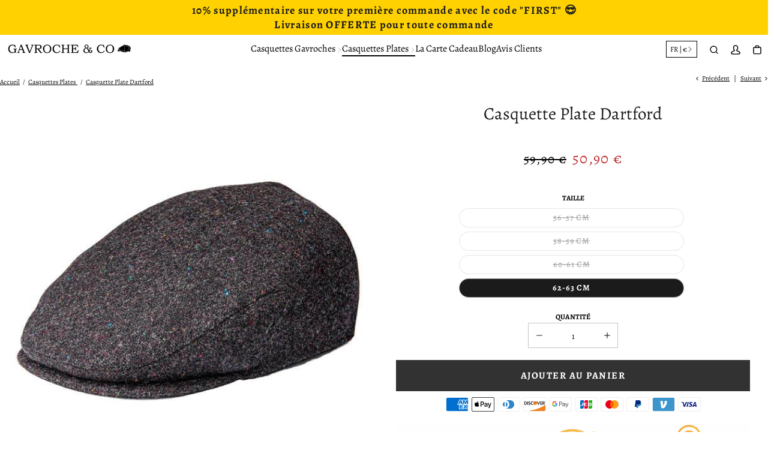

--- FILE ---
content_type: text/html; charset=utf-8
request_url: https://gavrocheandco.com/collections/casquette-plate/products/casquette-plate-en-laine
body_size: 43113
content:


 <!DOCTYPE html> <html class="no-js" lang="fr"> <head> <meta name="google-site-verification" content="nLaFllV3U5nxt1U-3leAAAF8UwSOS2WBfCqYXYBJYWs" /><link href="//gavrocheandco.com/cdn/shop/t/25/assets/css-variables.css?v=98172010669922761321699910394" as="style" rel="preload"><link href="//gavrocheandco.com/cdn/shop/t/25/assets/base.css?v=32605481905441584421699909824" as="style" rel="preload"><link href="//gavrocheandco.com/cdn/shop/t/25/assets/s__main-product.css?v=121177812182011512081699909824" as="style" rel="preload"><link rel="canonical" href="https://gavrocheandco.com/products/casquette-plate-en-laine"> <meta charset="utf-8"> <meta http-equiv="X-UA-Compatible" content="IE=edge,chrome=1"> <meta name="HandheldFriendly" content="True"> <meta name="MobileOptimized" content="320"> <meta name="viewport" content="width=device-width,initial-scale=1"> <meta name="theme-color" content=""> <meta name="robots" content="index,follow"> <link rel="preconnect dns-prefetch" href="https://cdn.shopify.com"> <link rel="preconnect dns-prefetch" href="https://monorail-edge.shopifysvc.com/"> <link rel="preconnect dns-prefetch" href="https://phantom-theme.fr/"><link rel="preload" as="font" href="//gavrocheandco.com/cdn/fonts/alegreya/alegreya_n4.9d59d35c9865f13cc7223c9847768350c0c7301a.woff2" type="font/woff2" crossorigin> <link rel="preload" as="font" href="//gavrocheandco.com/cdn/fonts/alegreya/alegreya_n4.9d59d35c9865f13cc7223c9847768350c0c7301a.woff2" type="font/woff2" crossorigin> <link rel="preload" as="font" href="//gavrocheandco.com/cdn/fonts/alegreya/alegreya_n7.94acea1149930a7b242e750715301e9002cdbb09.woff2" type="font/woff2" crossorigin> <link rel="preconnect dns-prefetch" href="https://fonts.shopifycdn.com" /><link rel="preconnect dns-prefetch" href="https://unpkg.com" /><link rel="prev" href="{{ collection.previous_product }}"><link rel="next" href="{{ collection.next_product }}"> <title>Casquette Plate en Laine | Gavroche &amp; Co </title> <meta name="description" content="Faites-vous plaisir en vous offrant cette superbe Casquette Plate en Laine qui affirmera votre style et vous donnera un look très chic et élégant.">
      
<link rel="icon" type="image/png" href="//gavrocheandco.com/cdn/shop/files/G_C_insta_logo.png?v=1630483311&width=32"><style data-shopify>
        @font-face {
  font-family: Alegreya;
  font-weight: 400;
  font-style: normal;
  font-display: swap;
  src: url("//gavrocheandco.com/cdn/fonts/alegreya/alegreya_n4.9d59d35c9865f13cc7223c9847768350c0c7301a.woff2") format("woff2"),
       url("//gavrocheandco.com/cdn/fonts/alegreya/alegreya_n4.a883043573688913d15d350b7a40349399b2ef99.woff") format("woff");
}

        @font-face {
  font-family: Alegreya;
  font-weight: 400;
  font-style: normal;
  font-display: swap;
  src: url("//gavrocheandco.com/cdn/fonts/alegreya/alegreya_n4.9d59d35c9865f13cc7223c9847768350c0c7301a.woff2") format("woff2"),
       url("//gavrocheandco.com/cdn/fonts/alegreya/alegreya_n4.a883043573688913d15d350b7a40349399b2ef99.woff") format("woff");
}

        @font-face {
  font-family: Alegreya;
  font-weight: 700;
  font-style: normal;
  font-display: swap;
  src: url("//gavrocheandco.com/cdn/fonts/alegreya/alegreya_n7.94acea1149930a7b242e750715301e9002cdbb09.woff2") format("woff2"),
       url("//gavrocheandco.com/cdn/fonts/alegreya/alegreya_n7.44924b4ad31cd43b056fd2b37a197352574886fd.woff") format("woff");
}

        @font-face {
  font-family: Alegreya;
  font-weight: 400;
  font-style: italic;
  font-display: swap;
  src: url("//gavrocheandco.com/cdn/fonts/alegreya/alegreya_i4.8dee6f2ed2ce33b7dc66259131d71ed090011461.woff2") format("woff2"),
       url("//gavrocheandco.com/cdn/fonts/alegreya/alegreya_i4.f1e64827a79062bc46c078ea2821c6711f0f09ad.woff") format("woff");
}

        @font-face {
  font-family: Alegreya;
  font-weight: 700;
  font-style: italic;
  font-display: swap;
  src: url("//gavrocheandco.com/cdn/fonts/alegreya/alegreya_i7.5e65007906c5f78bc33208b7b54b20b3c445ca0e.woff2") format("woff2"),
       url("//gavrocheandco.com/cdn/fonts/alegreya/alegreya_i7.4848fae5074f900a889cf3e9420385da30033d27.woff") format("woff");
}


        :root {
          --font-body-family: Alegreya, serif;
          --font-body-style: normal;
          --font-body-weight: 400;
        }

        *, *::before, *::after {
          box-sizing: inherit;
        }

        html {
          box-sizing: border-box;
          font-size: 62.5%;
          height: 100%;
        }

        body {
          display: grid;
          grid-template-rows: auto 1fr;
          grid-template-columns: 100%;
          min-height: 100%;
          margin: 0;
          font-size: 1.5rem;
          letter-spacing: 0.06rem;
          line-height: 1.8;
          font-family: var(--font-body-family);
          font-style: var(--font-body-style);
          font-weight: var(--font-body-weight);
        }

        @media screen and (min-width: 750px) {
          body {
            font-size: 1.6rem;
          }
        }

        /* Parcels App */
        .parcels-widget {
          min-width: 312px;
          min-height: 252px;
          margin-top: 2rem;
          width: -moz-available;
          width: -webkit-fill-available;
          max-width: 640px;
          box-shadow: 0 0 2px 2px rgb(0 0 0 / 20%);
          padding-inline: 2rem;
        } </style> <!-- /snippets/social-meta-tags.liquid -->




<meta property="og:site_name" content="Gavroche &amp; Co">
<meta property="og:url" content="https://gavrocheandco.com/products/casquette-plate-en-laine">
<meta property="og:title" content="Casquette Plate Dartford">
<meta property="og:type" content="product">
<meta property="og:description" content="Faites-vous plaisir en vous offrant cette superbe Casquette Plate en Laine qui affirmera votre style et vous donnera un look très chic et élégant."> <meta property="og:price:amount" content="50,90"> <meta property="og:price:currency" content="EUR">

<meta property="og:image" content="http://gavrocheandco.com/cdn/shop/products/casquette-plate-en-laine-gavroche-co-429.jpg?v=1610193640&width=1200">
<meta property="og:image:secure_url" content="https://gavrocheandco.com/cdn/shop/products/casquette-plate-en-laine-gavroche-co-429.jpg?v=1610193640&width=1200">



<meta name="twitter:card" content="summary_large_image">
<meta name="twitter:title" content="Casquette Plate Dartford">
<meta name="twitter:description" content="Faites-vous plaisir en vous offrant cette superbe Casquette Plate en Laine qui affirmera votre style et vous donnera un look très chic et élégant."> <link rel="stylesheet" href="//gavrocheandco.com/cdn/shop/t/25/assets/css-variables.css?v=98172010669922761321699910394" media="print" onload="this.media='all'"> <link rel="stylesheet" href="//gavrocheandco.com/cdn/shop/t/25/assets/base.css?v=32605481905441584421699909824"> <link href="//gavrocheandco.com/cdn/shop/t/25/assets/s__main-product.css?v=121177812182011512081699909824" rel="stylesheet" type="text/css" media="all" /> <script>
        document.documentElement.className = document.documentElement.className.replace('no-js', 'js');

        function ControlOverlay(){
          if(document.querySelectorAll('[data-header-overlay=true]').length > 0)
            document.querySelector('body').classList.add('header__overlay');
          else if(document.querySelector('body').classList.contains('header__overlay'))
            document.querySelector('body').classList.remove('header__overlay');
          if(window.pageYOffset == 0)
            document.querySelector('body').classList.add('header__noscroll');
        }

        document.addEventListener('initOverlay', function(){
          ControlOverlay();
        });

        document.addEventListener('shopify:section:load', function(){
          ControlOverlay();
        });

        Shopify = window.Shopify || {};
  window.theme = window.theme || {};
  window.slate = window.slate || {};
  window.MiniCart = (function() { return MiniCart });
  theme.moneyFormat = "{{amount_with_comma_separator}} €";
  window.lazySizesConfig = window.lazySizesConfig || {}; lazySizesConfig.loadMode = 1;
 
  theme.strings = {
    stockAvailable: "Il reste un examplaire en stock",
    addToCart: "Ajouter au panier",
    soldOut: "Épuisé",
    unavailable: "Non disponible", 
    noStockAvailable: "L\u0026#39;article n\u0026#39;a pu être ajouté à votre panier car il n\u0026#39;y en a pas assez en stock.",
    willNotShipUntil: "Sera expédié après [date]",
    willBeInStockAfter: "Sera en stock à compter de [date]",
    addressError: "Vous ne trouvez pas cette adresse",
    addressNoResults: "Aucun résultat pour cette adresse",
    addressQueryLimit: "Vous avez dépassé la limite de Google utilisation de l'API. Envisager la mise à niveau à un \u003ca href='https:\/\/developers.google.com\/maps\/premium\/usage-limits'\u003erégime spécial\u003c\/a\u003e.",
    authError: "Il y avait un problème authentifier votre compte Google Maps API."
  };

  theme.routes = {
    cart_add_url: '/cart/add',
    cart_change_url: '/cart/change',
    cart_update_url: '/cart/update',
    permanent_domain: "gavroche-co.myshopify.com",
    main_domain: 'gavrocheandco.com',
    shop_url: 'gavrocheandco.com',
  };Shopify.theme_settings = {template: "product",
    rgpd: null,
    priceFormat: "normal",
    itemAddIcon: "itemAdd--checkmark",
    itemAdd: '<div class="loader"><svg aria-hidden="true" focusable="false" role="presentation" class="icon icon-itemAdd icon-itemAdd--checkmark" viewBox="0 0 154 154"> <g fill="none" stroke="#22AE73" stroke-width="2"> <circle cx="77" cy="77" r="72" style="stroke-dasharray:480px, 480px; stroke-dashoffset: 960px;"></circle> <polyline class="st0" stroke="#22AE73" stroke-width="10" points="43.5,77.8 63.7,97.9 112.2,49.4 " style="stroke-dasharray:100px, 100px; stroke-dashoffset: 200px;"></polyline> </g> </svg></div>',
    loader: '<div class="loader"> <svg aria-hidden="true" focusable="false" role="presentation" class="spinner" viewBox="0 0 66 66"><circle class="path" fill="none" stroke-width="6" cx="33" cy="33" r="30"></circle> </svg></div>',
    btnArrow: '<svg aria-hidden="true" focusable="false" role="presentation" class="icon" viewBox="0 0 66 43" height="43px" width="66px"><g fill=none fill-rule=evenodd id=arrow stroke=none stroke-width=1><path class=one d="M40.1543933,3.89485454 L43.9763149,0.139296592 C44.1708311,-0.0518420739 44.4826329,-0.0518571125 44.6771675,0.139262789 L65.6916134,20.7848311 C66.0855801,21.1718824 66.0911863,21.8050225 65.704135,22.1989893 C65.7000188,22.2031791 65.6958657,22.2073326 65.6916762,22.2114492 L44.677098,42.8607841 C44.4825957,43.0519059 44.1708242,43.0519358 43.9762853,42.8608513 L40.1545186,39.1069479 C39.9575152,38.9134427 39.9546793,38.5968729 40.1481845,38.3998695 C40.1502893,38.3977268 40.1524132,38.395603 40.1545562,38.3934985 L56.9937789,21.8567812 C57.1908028,21.6632968 57.193672,21.3467273 57.0001876,21.1497035 C56.9980647,21.1475418 56.9959223,21.1453995 56.9937605,21.1432767 L40.1545208,4.60825197 C39.9574869,4.41477773 39.9546013,4.09820839 40.1480756,3.90117456 C40.1501626,3.89904911 40.1522686,3.89694235 40.1543933,3.89485454 Z"fill=inherit></path><path class=two d="M20.1543933,3.89485454 L23.9763149,0.139296592 C24.1708311,-0.0518420739 24.4826329,-0.0518571125 24.6771675,0.139262789 L45.6916134,20.7848311 C46.0855801,21.1718824 46.0911863,21.8050225 45.704135,22.1989893 C45.7000188,22.2031791 45.6958657,22.2073326 45.6916762,22.2114492 L24.677098,42.8607841 C24.4825957,43.0519059 24.1708242,43.0519358 23.9762853,42.8608513 L20.1545186,39.1069479 C19.9575152,38.9134427 19.9546793,38.5968729 20.1481845,38.3998695 C20.1502893,38.3977268 20.1524132,38.395603 20.1545562,38.3934985 L36.9937789,21.8567812 C37.1908028,21.6632968 37.193672,21.3467273 37.0001876,21.1497035 C36.9980647,21.1475418 36.9959223,21.1453995 36.9937605,21.1432767 L20.1545208,4.60825197 C19.9574869,4.41477773 19.9546013,4.09820839 20.1480756,3.90117456 C20.1501626,3.89904911 20.1522686,3.89694235 20.1543933,3.89485454 Z"fill=inherit></path><path class=three d="M0.154393339,3.89485454 L3.97631488,0.139296592 C4.17083111,-0.0518420739 4.48263286,-0.0518571125 4.67716753,0.139262789 L25.6916134,20.7848311 C26.0855801,21.1718824 26.0911863,21.8050225 25.704135,22.1989893 C25.7000188,22.2031791 25.6958657,22.2073326 25.6916762,22.2114492 L4.67709797,42.8607841 C4.48259567,43.0519059 4.17082418,43.0519358 3.97628526,42.8608513 L0.154518591,39.1069479 C-0.0424848215,38.9134427 -0.0453206733,38.5968729 0.148184538,38.3998695 C0.150289256,38.3977268 0.152413239,38.395603 0.154556228,38.3934985 L16.9937789,21.8567812 C17.1908028,21.6632968 17.193672,21.3467273 17.0001876,21.1497035 C16.9980647,21.1475418 16.9959223,21.1453995 16.9937605,21.1432767 L0.15452076,4.60825197 C-0.0425130651,4.41477773 -0.0453986756,4.09820839 0.148075568,3.90117456 C0.150162624,3.89904911 0.152268631,3.89694235 0.154393339,3.89485454 Z"fill=inherit></path></g></svg>',
    arrowRight: '<svg aria-hidden="true" focusable="false" role="presentation" class="icon icon-arrow-right" viewBox="0 0 32 32"><path fill="#444" d="M7.667 3.795l1.797-1.684L24.334 16 9.464 29.889l-1.797-1.675L20.731 16z"/></svg>',
    wishList: false,
    btnPrimaryStyle: "none",
    btnSecondaryStyle: "btn--mirror",
    btnAtcStyle: "btn--mirror",
    btnCheckoutStyle: "btn--pressed",
    atc_action: "always", 
    pluginSpin: "//gavrocheandco.com/cdn/shop/t/25/assets/pluginSpin.min.js?v=169814182682888039291699909824",
    lottieFiles: true,
    popup_orders_notifs_city: [
      'Paris',
      'Lyon',
      'Marseille',
      'Aix-en-Provence',
      'Toulouse',
      'Bordeaux',
      'Lille',
      'Nice',
      'Nantes',
      'Strasbourg',
      'Rennes',
      'Grenoble',
      'Rouen',
      'Toulon',
      'Montpellier',
      'Douai',
      'Avignon',
      'Saint-Étienne',
      'Tours',
      'Clermont-Ferrand',
      'Nancy',
      'Orléans',
      'Angers',
      'Caen',
      'Metz',
      'Dijon',
      'Béthune',
      'Valenciennes',
      'Le Mans',
      'Reims',
      'Brest',
      'Perpignan',
      'Genève',
      'Amiens',
      'Bayonne',
      'Le Havre',
      'Limoges',
      'Nîmes',
      'Dunkerque',
      'Poitiers',
      'Pau',
      'Annecy',
      'Chambéry',
      'Lorient',
      'Saint-Denis',
      'Troyes',
      'Deauville'
    ],enable_security: false,instagram: "\/\/gavrocheandco.com\/cdn\/shop\/t\/25\/assets\/instafeed.min.js?v=4223",enable_atc_fixed: null,
    enable_atc_fixed_mob: null,
    atc_fixed_pos: null
  };Shopify.translation = {
    wishlist_empty: "Aucun produit n&#39;a encore été ajouté à votre Liste de favoris",blogs_article_summary: "Sommaire",
    timer_ended: "Votre panier expire dans quelques instants.",
    popupSpin_timer_ended: "Temps écoulé... Dépêchez-vous !",
    one_item_left: "Il reste un examplaire en stock",
    items_left_text: "Il reste {{ count }} exemplaires en stock",
    keep_on_page: "👋 Vous êtes encore là ?",
    form_customer_subscribed: "Merci de vous être inscrit",minute_left: "Moins d&#39;une minute",
    blogs_article_show: "Afficher le Sommaire",
    blogs_article_hide: "Masquer",

    
    quickview_go_product: "Voir le produit",text_after_variants_name: "",
    text_before_variants_name: "",
    color_trad: "couleur",
    colors_trad: "couleurs",
    on_sale_from: "En Promo {{ price }}",
    from_text: "À partir de {{ price }}",
    upto: "Jusqu&amp;#39;à",
    no_matches: "Aucun produit ne correspond à votre recherche.",
    promo_text: "",
    show_more: "Translation missing: fr.collections.general.show_more",

    date : {
      0: "Janvier",
      1: "Février",
      2: "Mars",
      3: "Avril",
      4: "Mai",
      5: "Juin",
      6: "Juillet",
      7: "Août",
      8: "Septembre",
      9: "Octobre",
      10: "Novembre",
      11: "Décembre",
      h: "heures",
      m: "minutes",
      s: "secondes",
      minute: "minute"
    },posted_successfully: "Merci d&#39;avoir rempli le formulaire. Vous serez recontacté très prochainement !",instafeed_show_more: "Voir plus",security : {
      screenshot: "L&#39;impression écran est désactivée sur ce site",
      disabled: "Fonction non autorisée sur ce site"
    },slideshow : {
      prevSlideMessage: "Diapositive précédente",
      nextSlideMessage: "Diapositive suivante",
      firstSlideMessage: "Ceci est la première diapositive",
      lastSlideMessage: "Ceci est la dernière diapositive",
      paginationBulletMessage: "Aller à la diapositive {{ index }}"
    }
  }; </script> <script src="//gavrocheandco.com/cdn/shop/t/25/assets/vendor.js?v=161809922229652720301699909824" defer></script>

      

      
<script>window.performance && window.performance.mark && window.performance.mark('shopify.content_for_header.start');</script><meta name="google-site-verification" content="fGuNe-4OmbhD0R7shOR1uFiey74nRzKhrbpeo1XMtT0">
<meta id="shopify-digital-wallet" name="shopify-digital-wallet" content="/30334255242/digital_wallets/dialog">
<meta name="shopify-checkout-api-token" content="33b00d61c7b757583de9c4a0b9f0aad6">
<meta id="in-context-paypal-metadata" data-shop-id="30334255242" data-venmo-supported="true" data-environment="production" data-locale="fr_FR" data-paypal-v4="true" data-currency="EUR">
<link rel="alternate" type="application/json+oembed" data-href-content="https://gavrocheandco.com/products/casquette-plate-en-laine.oembed">
<script async="async" data-src-content="/checkouts/internal/preloads.js?locale=fr-FR"></script>
<script id="shopify-features" type="application/json">{"accessToken":"33b00d61c7b757583de9c4a0b9f0aad6","betas":["rich-media-storefront-analytics"],"domain":"gavrocheandco.com","predictiveSearch":true,"shopId":30334255242,"locale":"fr"}</script>
<script>var Shopify = Shopify || {};
Shopify.shop = "gavroche-co.myshopify.com";
Shopify.locale = "fr";
Shopify.currency = {"active":"EUR","rate":"1.0"};
Shopify.country = "FR";
Shopify.theme = {"name":"Phantom theme master - Seb 1.1.2a","id":155257045321,"schema_name":"Phantom Thème - Master +","schema_version":"2.3","theme_store_id":null,"role":"main"};
Shopify.theme.handle = "null";
Shopify.theme.style = {"id":null,"handle":null};
Shopify.cdnHost = "gavrocheandco.com/cdn";
Shopify.routes = Shopify.routes || {};
Shopify.routes.root = "/";</script>
<script type="module">!function(o){(o.Shopify=o.Shopify||{}).modules=!0}(window);</script>
<script>!function(o){function n(){var o=[];function n(){o.push(Array.prototype.slice.apply(arguments))}return n.q=o,n}var t=o.Shopify=o.Shopify||{};t.loadFeatures=n(),t.autoloadFeatures=n()}(window);</script>
<script id="shop-js-analytics" type="application/json">{"pageType":"product"}</script>
<script defer="defer" async type="module" data-src-content="//gavrocheandco.com/cdn/shopifycloud/shop-js/modules/v2/client.init-shop-cart-sync_DyYWCJny.fr.esm.js"></script>
<script defer="defer" async type="module" data-src-content="//gavrocheandco.com/cdn/shopifycloud/shop-js/modules/v2/chunk.common_BDBm0ZZC.esm.js"></script>
<script type="module">
  await import("//gavrocheandco.com/cdn/shopifycloud/shop-js/modules/v2/client.init-shop-cart-sync_DyYWCJny.fr.esm.js");
await import("//gavrocheandco.com/cdn/shopifycloud/shop-js/modules/v2/chunk.common_BDBm0ZZC.esm.js");

  window.Shopify.SignInWithShop?.initShopCartSync?.({"fedCMEnabled":true,"windoidEnabled":true});

</script>
<script>(function() {
  var isLoaded = false;
  function asyncLoad() {
    if (isLoaded) return;
    isLoaded = true;
    var urls = ["https:\/\/loox.io\/widget\/N1Z4D5MZ_K\/loox.1603808067720.js?shop=gavroche-co.myshopify.com","\/\/cdn.shopify.com\/proxy\/8fcee14525f6100e02f85323befbebba260683aadd965454f998b7dd3b65b77b\/api.goaffpro.com\/loader.js?shop=gavroche-co.myshopify.com\u0026sp-cache-control=cHVibGljLCBtYXgtYWdlPTkwMA","https:\/\/tools.luckyorange.com\/core\/lo.js?site-id=f7aa193d\u0026shop=gavroche-co.myshopify.com"];
    for (var i = 0; i <urls.length; i++) {
      var s = document.createElement('script');
      s.type = 'text/javascript';
      s.async = true;
      s.src = urls[i];
      var x = document.getElementsByTagName('script')[0];
      x.parentNode.insertBefore(s, x);
    }
  };
  document.addEventListener('StartAsyncLoading',function(event){asyncLoad();});if(window.attachEvent) {
    window.attachEvent('onload', function(){});
  } else {
    window.addEventListener('load', function(){}, false);
  }
})();</script>
<script id="__st">var __st={"a":30334255242,"offset":3600,"reqid":"66e23fda-a574-4702-8b19-bf7383f8a915-1768884360","pageurl":"gavrocheandco.com\/collections\/casquette-plate\/products\/casquette-plate-en-laine","u":"c9c925da4a4e","p":"product","rtyp":"product","rid":4977859854474};</script>
<script>window.ShopifyPaypalV4VisibilityTracking = true;</script>
<script id="captcha-bootstrap">!function(){'use strict';const t='contact',e='account',n='new_comment',o=[[t,t],['blogs',n],['comments',n],[t,'customer']],c=[[e,'customer_login'],[e,'guest_login'],[e,'recover_customer_password'],[e,'create_customer']],r=t=>t.map((([t,e])=>`form[action*='/${t}']:not([data-nocaptcha='true']) input[name='form_type'][value='${e}']`)).join(','),a=t=>()=>t?[...document.querySelectorAll(t)].map((t=>t.form)):[];function s(){const t=[...o],e=r(t);return a(e)}const i='password',u='form_key',d=['recaptcha-v3-token','g-recaptcha-response','h-captcha-response',i],f=()=>{try{return window.sessionStorage}catch{return}},m='__shopify_v',_=t=>t.elements[u];function p(t,e,n=!1){try{const o=window.sessionStorage,c=JSON.parse(o.getItem(e)),{data:r}=function(t){const{data:e,action:n}=t;return t[m]||n?{data:e,action:n}:{data:t,action:n}}(c);for(const[e,n]of Object.entries(r))t.elements[e]&&(t.elements[e].value=n);n&&o.removeItem(e)}catch(o){console.error('form repopulation failed',{error:o})}}const l='form_type',E='cptcha';function T(t){t.dataset[E]=!0}const w=window,h=w.document,L='Shopify',v='ce_forms',y='captcha';let A=!1;((t,e)=>{const n=(g='f06e6c50-85a8-45c8-87d0-21a2b65856fe',I='https://cdn.shopify.com/shopifycloud/storefront-forms-hcaptcha/ce_storefront_forms_captcha_hcaptcha.v1.5.2.iife.js',D={infoText:'Protégé par hCaptcha',privacyText:'Confidentialité',termsText:'Conditions'},(t,e,n)=>{const o=w[L][v],c=o.bindForm;if(c)return c(t,g,e,D).then(n);var r;o.q.push([[t,g,e,D],n]),r=I,A||(h.body.append(Object.assign(h.createElement('script'),{id:'captcha-provider',async:!0,src:r})),A=!0)});var g,I,D;w[L]=w[L]||{},w[L][v]=w[L][v]||{},w[L][v].q=[],w[L][y]=w[L][y]||{},w[L][y].protect=function(t,e){n(t,void 0,e),T(t)},Object.freeze(w[L][y]),function(t,e,n,w,h,L){const[v,y,A,g]=function(t,e,n){const i=e?o:[],u=t?c:[],d=[...i,...u],f=r(d),m=r(i),_=r(d.filter((([t,e])=>n.includes(e))));return[a(f),a(m),a(_),s()]}(w,h,L),I=t=>{const e=t.target;return e instanceof HTMLFormElement?e:e&&e.form},D=t=>v().includes(t);t.addEventListener('submit',(t=>{const e=I(t);if(!e)return;const n=D(e)&&!e.dataset.hcaptchaBound&&!e.dataset.recaptchaBound,o=_(e),c=g().includes(e)&&(!o||!o.value);(n||c)&&t.preventDefault(),c&&!n&&(function(t){try{if(!f())return;!function(t){const e=f();if(!e)return;const n=_(t);if(!n)return;const o=n.value;o&&e.removeItem(o)}(t);const e=Array.from(Array(32),(()=>Math.random().toString(36)[2])).join('');!function(t,e){_(t)||t.append(Object.assign(document.createElement('input'),{type:'hidden',name:u})),t.elements[u].value=e}(t,e),function(t,e){const n=f();if(!n)return;const o=[...t.querySelectorAll(`input[type='${i}']`)].map((({name:t})=>t)),c=[...d,...o],r={};for(const[a,s]of new FormData(t).entries())c.includes(a)||(r[a]=s);n.setItem(e,JSON.stringify({[m]:1,action:t.action,data:r}))}(t,e)}catch(e){console.error('failed to persist form',e)}}(e),e.submit())}));const S=(t,e)=>{t&&!t.dataset[E]&&(n(t,e.some((e=>e===t))),T(t))};for(const o of['focusin','change'])t.addEventListener(o,(t=>{const e=I(t);D(e)&&S(e,y())}));const B=e.get('form_key'),M=e.get(l),P=B&&M;t.addEventListener('DOMContentLoaded',(()=>{const t=y();if(P)for(const e of t)e.elements[l].value===M&&p(e,B);[...new Set([...A(),...v().filter((t=>'true'===t.dataset.shopifyCaptcha))])].forEach((e=>S(e,t)))}))}(h,new URLSearchParams(w.location.search),n,t,e,['guest_login'])})(!0,!0)}();</script>
<script integrity="sha256-4kQ18oKyAcykRKYeNunJcIwy7WH5gtpwJnB7kiuLZ1E=" data-source-attribution="shopify.loadfeatures" defer="defer" data-src-content="//gavrocheandco.com/cdn/shopifycloud/storefront/assets/storefront/load_feature-a0a9edcb.js" crossorigin="anonymous"></script>
<script data-source-attribution="shopify.dynamic_checkout.dynamic.init">var Shopify=Shopify||{};Shopify.PaymentButton=Shopify.PaymentButton||{isStorefrontPortableWallets:!0,init:function(){window.Shopify.PaymentButton.init=function(){};var t=document.createElement("script");t.data-src-content="https://gavrocheandco.com/cdn/shopifycloud/portable-wallets/latest/portable-wallets.fr.js",t.type="module",document.head.appendChild(t)}};
</script>
<script data-source-attribution="shopify.dynamic_checkout.buyer_consent">
  function portableWalletsHideBuyerConsent(e){var t=document.getElementById("shopify-buyer-consent"),n=document.getElementById("shopify-subscription-policy-button");t&&n&&(t.classList.add("hidden"),t.setAttribute("aria-hidden","true"),n.removeEventListener("click",e))}function portableWalletsShowBuyerConsent(e){var t=document.getElementById("shopify-buyer-consent"),n=document.getElementById("shopify-subscription-policy-button");t&&n&&(t.classList.remove("hidden"),t.removeAttribute("aria-hidden"),n.addEventListener("click",e))}window.Shopify?.PaymentButton&&(window.Shopify.PaymentButton.hideBuyerConsent=portableWalletsHideBuyerConsent,window.Shopify.PaymentButton.showBuyerConsent=portableWalletsShowBuyerConsent);
</script>
<script data-source-attribution="shopify.dynamic_checkout.cart.bootstrap">document.addEventListener("DOMContentLoaded",(function(){function t(){return document.querySelector("shopify-accelerated-checkout-cart, shopify-accelerated-checkout")}if(t())Shopify.PaymentButton.init();else{new MutationObserver((function(e,n){t()&&(Shopify.PaymentButton.init(),n.disconnect())})).observe(document.body,{childList:!0,subtree:!0})}}));
</script>
<link id="shopify-accelerated-checkout-styles" rel="stylesheet" media="screen" href="https://gavrocheandco.com/cdn/shopifycloud/portable-wallets/latest/accelerated-checkout-backwards-compat.css" crossorigin="anonymous">
<style id="shopify-accelerated-checkout-cart">
        #shopify-buyer-consent {
  margin-top: 1em;
  display: inline-block;
  width: 100%;
}

#shopify-buyer-consent.hidden {
  display: none;
}

#shopify-subscription-policy-button {
  background: none;
  border: none;
  padding: 0;
  text-decoration: underline;
  font-size: inherit;
  cursor: pointer;
}

#shopify-subscription-policy-button::before {
  box-shadow: none;
}

      </style>

<script>window.performance && window.performance.mark && window.performance.mark('shopify.content_for_header.end');</script><script src="//gavrocheandco.com/cdn/shop/t/25/assets/optimizer.js?v=96638510788966223941699909824" defer="defer"></script>
    
	<script>var loox_global_hash = '1767683806297';</script><style>.loox-reviews-default { max-width: 1200px; margin: 0 auto; }.loox-rating .loox-icon { color:#000000; }
:root { --lxs-rating-icon-color: #000000; }</style>
<!-- Google tag (gtag.js) -->
<script async src="https://www.googletagmanager.com/gtag/js?id=AW-10987646783"></script>
<script>
  window.dataLayer = window.dataLayer || [];
  function gtag(){dataLayer.push(arguments);}
  gtag('js', new Date());

  gtag('config', 'AW-10987646783');
</script>
  
<script type="text/javascript">

!function(e){if(!window.pintrk){window.pintrk=function()

{window.pintrk.queue.push(Array.prototype.slice.call(arguments))};var

n=window.pintrk;n.queue=[],n.version="3.0";var

t=document.createElement("script");t.async=!0,t.src=e;var

r=document.getElementsByTagName("script")[0];r.parentNode.insertBefore(t,r)}}

("https://s.pinimg.com/ct/core.js");pintrk('load','2614016828025', { em: '', }); 
pintrk('page'); 
</script> 
<noscript> 
<img height="1" width="1" style="display:none;" alt=""
src="https://ct.pinterest.com/v3/?tid=2614016828025&noscript=1" />
</noscript>
  
<!-- Google tag (gtag.js) -->
<script async src="https://www.googletagmanager.com/gtag/js?id=AW-11342371012"></script>
<script>
  window.dataLayer = window.dataLayer || [];
  function gtag(){dataLayer.push(arguments);}
  gtag('js', new Date());

  gtag('config', 'AW-11342371012');
</script>
<!-- BEGIN app block: shopify://apps/klaviyo-email-marketing-sms/blocks/klaviyo-onsite-embed/2632fe16-c075-4321-a88b-50b567f42507 -->












  <script async src="https://static.klaviyo.com/onsite/js/ReHiZ7/klaviyo.js?company_id=ReHiZ7"></script>
  <script>!function(){if(!window.klaviyo){window._klOnsite=window._klOnsite||[];try{window.klaviyo=new Proxy({},{get:function(n,i){return"push"===i?function(){var n;(n=window._klOnsite).push.apply(n,arguments)}:function(){for(var n=arguments.length,o=new Array(n),w=0;w<n;w++)o[w]=arguments[w];var t="function"==typeof o[o.length-1]?o.pop():void 0,e=new Promise((function(n){window._klOnsite.push([i].concat(o,[function(i){t&&t(i),n(i)}]))}));return e}}})}catch(n){window.klaviyo=window.klaviyo||[],window.klaviyo.push=function(){var n;(n=window._klOnsite).push.apply(n,arguments)}}}}();</script>

  
    <script id="viewed_product">
      if (item == null) {
        var _learnq = _learnq || [];

        var MetafieldReviews = null
        var MetafieldYotpoRating = null
        var MetafieldYotpoCount = null
        var MetafieldLooxRating = null
        var MetafieldLooxCount = null
        var okendoProduct = null
        var okendoProductReviewCount = null
        var okendoProductReviewAverageValue = null
        try {
          // The following fields are used for Customer Hub recently viewed in order to add reviews.
          // This information is not part of __kla_viewed. Instead, it is part of __kla_viewed_reviewed_items
          MetafieldReviews = {};
          MetafieldYotpoRating = null
          MetafieldYotpoCount = null
          MetafieldLooxRating = "5.0"
          MetafieldLooxCount = 1

          okendoProduct = null
          // If the okendo metafield is not legacy, it will error, which then requires the new json formatted data
          if (okendoProduct && 'error' in okendoProduct) {
            okendoProduct = null
          }
          okendoProductReviewCount = okendoProduct ? okendoProduct.reviewCount : null
          okendoProductReviewAverageValue = okendoProduct ? okendoProduct.reviewAverageValue : null
        } catch (error) {
          console.error('Error in Klaviyo onsite reviews tracking:', error);
        }

        var item = {
          Name: "Casquette Plate Dartford",
          ProductID: 4977859854474,
          Categories: ["Casquette Plate Homme","Casquettes Plates","Tous les articles Homme"],
          ImageURL: "https://gavrocheandco.com/cdn/shop/products/casquette-plate-en-laine-gavroche-co-429_grande.jpg?v=1610193640",
          URL: "https://gavrocheandco.com/products/casquette-plate-en-laine",
          Brand: "Gavroche \u0026 Co",
          Price: "50,90 €",
          Value: "50,90",
          CompareAtPrice: "59,90 €"
        };
        _learnq.push(['track', 'Viewed Product', item]);
        _learnq.push(['trackViewedItem', {
          Title: item.Name,
          ItemId: item.ProductID,
          Categories: item.Categories,
          ImageUrl: item.ImageURL,
          Url: item.URL,
          Metadata: {
            Brand: item.Brand,
            Price: item.Price,
            Value: item.Value,
            CompareAtPrice: item.CompareAtPrice
          },
          metafields:{
            reviews: MetafieldReviews,
            yotpo:{
              rating: MetafieldYotpoRating,
              count: MetafieldYotpoCount,
            },
            loox:{
              rating: MetafieldLooxRating,
              count: MetafieldLooxCount,
            },
            okendo: {
              rating: okendoProductReviewAverageValue,
              count: okendoProductReviewCount,
            }
          }
        }]);
      }
    </script>
  




  <script>
    window.klaviyoReviewsProductDesignMode = false
  </script>







<!-- END app block --><link href="https://monorail-edge.shopifysvc.com" rel="dns-prefetch">
<script>(function(){if ("sendBeacon" in navigator && "performance" in window) {try {var session_token_from_headers = performance.getEntriesByType('navigation')[0].serverTiming.find(x => x.name == '_s').description;} catch {var session_token_from_headers = undefined;}var session_cookie_matches = document.cookie.match(/_shopify_s=([^;]*)/);var session_token_from_cookie = session_cookie_matches && session_cookie_matches.length === 2 ? session_cookie_matches[1] : "";var session_token = session_token_from_headers || session_token_from_cookie || "";function handle_abandonment_event(e) {var entries = performance.getEntries().filter(function(entry) {return /monorail-edge.shopifysvc.com/.test(entry.name);});if (!window.abandonment_tracked && entries.length === 0) {window.abandonment_tracked = true;var currentMs = Date.now();var navigation_start = performance.timing.navigationStart;var payload = {shop_id: 30334255242,url: window.location.href,navigation_start,duration: currentMs - navigation_start,session_token,page_type: "product"};window.navigator.sendBeacon("https://monorail-edge.shopifysvc.com/v1/produce", JSON.stringify({schema_id: "online_store_buyer_site_abandonment/1.1",payload: payload,metadata: {event_created_at_ms: currentMs,event_sent_at_ms: currentMs}}));}}window.addEventListener('pagehide', handle_abandonment_event);}}());</script>
<script id="web-pixels-manager-setup">(function e(e,d,r,n,o){if(void 0===o&&(o={}),!Boolean(null===(a=null===(i=window.Shopify)||void 0===i?void 0:i.analytics)||void 0===a?void 0:a.replayQueue)){var i,a;window.Shopify=window.Shopify||{};var t=window.Shopify;t.analytics=t.analytics||{};var s=t.analytics;s.replayQueue=[],s.publish=function(e,d,r){return s.replayQueue.push([e,d,r]),!0};try{self.performance.mark("wpm:start")}catch(e){}var l=function(){var e={modern:/Edge?\/(1{2}[4-9]|1[2-9]\d|[2-9]\d{2}|\d{4,})\.\d+(\.\d+|)|Firefox\/(1{2}[4-9]|1[2-9]\d|[2-9]\d{2}|\d{4,})\.\d+(\.\d+|)|Chrom(ium|e)\/(9{2}|\d{3,})\.\d+(\.\d+|)|(Maci|X1{2}).+ Version\/(15\.\d+|(1[6-9]|[2-9]\d|\d{3,})\.\d+)([,.]\d+|)( \(\w+\)|)( Mobile\/\w+|) Safari\/|Chrome.+OPR\/(9{2}|\d{3,})\.\d+\.\d+|(CPU[ +]OS|iPhone[ +]OS|CPU[ +]iPhone|CPU IPhone OS|CPU iPad OS)[ +]+(15[._]\d+|(1[6-9]|[2-9]\d|\d{3,})[._]\d+)([._]\d+|)|Android:?[ /-](13[3-9]|1[4-9]\d|[2-9]\d{2}|\d{4,})(\.\d+|)(\.\d+|)|Android.+Firefox\/(13[5-9]|1[4-9]\d|[2-9]\d{2}|\d{4,})\.\d+(\.\d+|)|Android.+Chrom(ium|e)\/(13[3-9]|1[4-9]\d|[2-9]\d{2}|\d{4,})\.\d+(\.\d+|)|SamsungBrowser\/([2-9]\d|\d{3,})\.\d+/,legacy:/Edge?\/(1[6-9]|[2-9]\d|\d{3,})\.\d+(\.\d+|)|Firefox\/(5[4-9]|[6-9]\d|\d{3,})\.\d+(\.\d+|)|Chrom(ium|e)\/(5[1-9]|[6-9]\d|\d{3,})\.\d+(\.\d+|)([\d.]+$|.*Safari\/(?![\d.]+ Edge\/[\d.]+$))|(Maci|X1{2}).+ Version\/(10\.\d+|(1[1-9]|[2-9]\d|\d{3,})\.\d+)([,.]\d+|)( \(\w+\)|)( Mobile\/\w+|) Safari\/|Chrome.+OPR\/(3[89]|[4-9]\d|\d{3,})\.\d+\.\d+|(CPU[ +]OS|iPhone[ +]OS|CPU[ +]iPhone|CPU IPhone OS|CPU iPad OS)[ +]+(10[._]\d+|(1[1-9]|[2-9]\d|\d{3,})[._]\d+)([._]\d+|)|Android:?[ /-](13[3-9]|1[4-9]\d|[2-9]\d{2}|\d{4,})(\.\d+|)(\.\d+|)|Mobile Safari.+OPR\/([89]\d|\d{3,})\.\d+\.\d+|Android.+Firefox\/(13[5-9]|1[4-9]\d|[2-9]\d{2}|\d{4,})\.\d+(\.\d+|)|Android.+Chrom(ium|e)\/(13[3-9]|1[4-9]\d|[2-9]\d{2}|\d{4,})\.\d+(\.\d+|)|Android.+(UC? ?Browser|UCWEB|U3)[ /]?(15\.([5-9]|\d{2,})|(1[6-9]|[2-9]\d|\d{3,})\.\d+)\.\d+|SamsungBrowser\/(5\.\d+|([6-9]|\d{2,})\.\d+)|Android.+MQ{2}Browser\/(14(\.(9|\d{2,})|)|(1[5-9]|[2-9]\d|\d{3,})(\.\d+|))(\.\d+|)|K[Aa][Ii]OS\/(3\.\d+|([4-9]|\d{2,})\.\d+)(\.\d+|)/},d=e.modern,r=e.legacy,n=navigator.userAgent;return n.match(d)?"modern":n.match(r)?"legacy":"unknown"}(),u="modern"===l?"modern":"legacy",c=(null!=n?n:{modern:"",legacy:""})[u],f=function(e){return[e.baseUrl,"/wpm","/b",e.hashVersion,"modern"===e.buildTarget?"m":"l",".js"].join("")}({baseUrl:d,hashVersion:r,buildTarget:u}),m=function(e){var d=e.version,r=e.bundleTarget,n=e.surface,o=e.pageUrl,i=e.monorailEndpoint;return{emit:function(e){var a=e.status,t=e.errorMsg,s=(new Date).getTime(),l=JSON.stringify({metadata:{event_sent_at_ms:s},events:[{schema_id:"web_pixels_manager_load/3.1",payload:{version:d,bundle_target:r,page_url:o,status:a,surface:n,error_msg:t},metadata:{event_created_at_ms:s}}]});if(!i)return console&&console.warn&&console.warn("[Web Pixels Manager] No Monorail endpoint provided, skipping logging."),!1;try{return self.navigator.sendBeacon.bind(self.navigator)(i,l)}catch(e){}var u=new XMLHttpRequest;try{return u.open("POST",i,!0),u.setRequestHeader("Content-Type","text/plain"),u.send(l),!0}catch(e){return console&&console.warn&&console.warn("[Web Pixels Manager] Got an unhandled error while logging to Monorail."),!1}}}}({version:r,bundleTarget:l,surface:e.surface,pageUrl:self.location.href,monorailEndpoint:e.monorailEndpoint});try{o.browserTarget=l,function(e){var d=e.src,r=e.async,n=void 0===r||r,o=e.onload,i=e.onerror,a=e.sri,t=e.scriptDataAttributes,s=void 0===t?{}:t,l=document.createElement("script"),u=document.querySelector("head"),c=document.querySelector("body");if(l.async=n,l.src=d,a&&(l.integrity=a,l.crossOrigin="anonymous"),s)for(var f in s)if(Object.prototype.hasOwnProperty.call(s,f))try{l.dataset[f]=s[f]}catch(e){}if(o&&l.addEventListener("load",o),i&&l.addEventListener("error",i),u)u.appendChild(l);else{if(!c)throw new Error("Did not find a head or body element to append the script");c.appendChild(l)}}({src:f,async:!0,onload:function(){if(!function(){var e,d;return Boolean(null===(d=null===(e=window.Shopify)||void 0===e?void 0:e.analytics)||void 0===d?void 0:d.initialized)}()){var d=window.webPixelsManager.init(e)||void 0;if(d){var r=window.Shopify.analytics;r.replayQueue.forEach((function(e){var r=e[0],n=e[1],o=e[2];d.publishCustomEvent(r,n,o)})),r.replayQueue=[],r.publish=d.publishCustomEvent,r.visitor=d.visitor,r.initialized=!0}}},onerror:function(){return m.emit({status:"failed",errorMsg:"".concat(f," has failed to load")})},sri:function(e){var d=/^sha384-[A-Za-z0-9+/=]+$/;return"string"==typeof e&&d.test(e)}(c)?c:"",scriptDataAttributes:o}),m.emit({status:"loading"})}catch(e){m.emit({status:"failed",errorMsg:(null==e?void 0:e.message)||"Unknown error"})}}})({shopId: 30334255242,storefrontBaseUrl: "https://gavrocheandco.com",extensionsBaseUrl: "https://extensions.shopifycdn.com/cdn/shopifycloud/web-pixels-manager",monorailEndpoint: "https://monorail-edge.shopifysvc.com/unstable/produce_batch",surface: "storefront-renderer",enabledBetaFlags: ["2dca8a86"],webPixelsConfigList: [{"id":"3093496137","configuration":"{\"accountID\":\"ReHiZ7\",\"webPixelConfig\":\"eyJlbmFibGVBZGRlZFRvQ2FydEV2ZW50cyI6IHRydWV9\"}","eventPayloadVersion":"v1","runtimeContext":"STRICT","scriptVersion":"524f6c1ee37bacdca7657a665bdca589","type":"APP","apiClientId":123074,"privacyPurposes":["ANALYTICS","MARKETING"],"dataSharingAdjustments":{"protectedCustomerApprovalScopes":["read_customer_address","read_customer_email","read_customer_name","read_customer_personal_data","read_customer_phone"]}},{"id":"2183921993","configuration":"{\"shop\":\"gavroche-co.myshopify.com\",\"cookie_duration\":\"604800\"}","eventPayloadVersion":"v1","runtimeContext":"STRICT","scriptVersion":"a2e7513c3708f34b1f617d7ce88f9697","type":"APP","apiClientId":2744533,"privacyPurposes":["ANALYTICS","MARKETING"],"dataSharingAdjustments":{"protectedCustomerApprovalScopes":["read_customer_address","read_customer_email","read_customer_name","read_customer_personal_data","read_customer_phone"]}},{"id":"1587413321","configuration":"{\"config\":\"{\\\"pixel_id\\\":\\\"AW-11342371012\\\",\\\"google_tag_ids\\\":[\\\"AW-11342371012\\\",\\\"GT-P3JRTX8T\\\"],\\\"target_country\\\":\\\"FR\\\",\\\"gtag_events\\\":[{\\\"type\\\":\\\"begin_checkout\\\",\\\"action_label\\\":\\\"AW-11342371012\\\/eYgnCOaf-J8aEMSxu6Aq\\\"},{\\\"type\\\":\\\"search\\\",\\\"action_label\\\":\\\"AW-11342371012\\\/Hg5cCOCf-J8aEMSxu6Aq\\\"},{\\\"type\\\":\\\"view_item\\\",\\\"action_label\\\":[\\\"AW-11342371012\\\/f2qSCN2f-J8aEMSxu6Aq\\\",\\\"MC-GSZ46D3QMS\\\"]},{\\\"type\\\":\\\"purchase\\\",\\\"action_label\\\":[\\\"AW-11342371012\\\/mgt8CNef-J8aEMSxu6Aq\\\",\\\"MC-GSZ46D3QMS\\\"]},{\\\"type\\\":\\\"page_view\\\",\\\"action_label\\\":[\\\"AW-11342371012\\\/gVqcCNqf-J8aEMSxu6Aq\\\",\\\"MC-GSZ46D3QMS\\\"]},{\\\"type\\\":\\\"add_payment_info\\\",\\\"action_label\\\":\\\"AW-11342371012\\\/E1I4COmf-J8aEMSxu6Aq\\\"},{\\\"type\\\":\\\"add_to_cart\\\",\\\"action_label\\\":\\\"AW-11342371012\\\/xk7ZCOOf-J8aEMSxu6Aq\\\"}],\\\"enable_monitoring_mode\\\":false}\"}","eventPayloadVersion":"v1","runtimeContext":"OPEN","scriptVersion":"b2a88bafab3e21179ed38636efcd8a93","type":"APP","apiClientId":1780363,"privacyPurposes":[],"dataSharingAdjustments":{"protectedCustomerApprovalScopes":["read_customer_address","read_customer_email","read_customer_name","read_customer_personal_data","read_customer_phone"]}},{"id":"399442249","configuration":"{\"pixel_id\":\"748518315710305\",\"pixel_type\":\"facebook_pixel\",\"metaapp_system_user_token\":\"-\"}","eventPayloadVersion":"v1","runtimeContext":"OPEN","scriptVersion":"ca16bc87fe92b6042fbaa3acc2fbdaa6","type":"APP","apiClientId":2329312,"privacyPurposes":["ANALYTICS","MARKETING","SALE_OF_DATA"],"dataSharingAdjustments":{"protectedCustomerApprovalScopes":["read_customer_address","read_customer_email","read_customer_name","read_customer_personal_data","read_customer_phone"]}},{"id":"217579849","configuration":"{\"tagID\":\"2614016828025\"}","eventPayloadVersion":"v1","runtimeContext":"STRICT","scriptVersion":"18031546ee651571ed29edbe71a3550b","type":"APP","apiClientId":3009811,"privacyPurposes":["ANALYTICS","MARKETING","SALE_OF_DATA"],"dataSharingAdjustments":{"protectedCustomerApprovalScopes":["read_customer_address","read_customer_email","read_customer_name","read_customer_personal_data","read_customer_phone"]}},{"id":"58786121","configuration":"{\"siteId\":\"f7aa193d\",\"environment\":\"production\"}","eventPayloadVersion":"v1","runtimeContext":"STRICT","scriptVersion":"c66f5762e80601f1bfc6799b894f5761","type":"APP","apiClientId":187969,"privacyPurposes":["ANALYTICS","MARKETING","SALE_OF_DATA"],"dataSharingAdjustments":{"protectedCustomerApprovalScopes":[]}},{"id":"195658057","eventPayloadVersion":"v1","runtimeContext":"LAX","scriptVersion":"1","type":"CUSTOM","privacyPurposes":["ANALYTICS"],"name":"Google Analytics tag (migrated)"},{"id":"shopify-app-pixel","configuration":"{}","eventPayloadVersion":"v1","runtimeContext":"STRICT","scriptVersion":"0450","apiClientId":"shopify-pixel","type":"APP","privacyPurposes":["ANALYTICS","MARKETING"]},{"id":"shopify-custom-pixel","eventPayloadVersion":"v1","runtimeContext":"LAX","scriptVersion":"0450","apiClientId":"shopify-pixel","type":"CUSTOM","privacyPurposes":["ANALYTICS","MARKETING"]}],isMerchantRequest: false,initData: {"shop":{"name":"Gavroche \u0026 Co","paymentSettings":{"currencyCode":"EUR"},"myshopifyDomain":"gavroche-co.myshopify.com","countryCode":"US","storefrontUrl":"https:\/\/gavrocheandco.com"},"customer":null,"cart":null,"checkout":null,"productVariants":[{"price":{"amount":50.9,"currencyCode":"EUR"},"product":{"title":"Casquette Plate Dartford","vendor":"Gavroche \u0026 Co","id":"4977859854474","untranslatedTitle":"Casquette Plate Dartford","url":"\/products\/casquette-plate-en-laine","type":"Casquette Plate"},"id":"37820076359854","image":{"src":"\/\/gavrocheandco.com\/cdn\/shop\/products\/casquette-plate-en-laine-gavroche-co-429.jpg?v=1610193640"},"sku":"42415406-flecked-gray-57cm","title":"56-57 cm","untranslatedTitle":"56-57 cm"},{"price":{"amount":50.9,"currencyCode":"EUR"},"product":{"title":"Casquette Plate Dartford","vendor":"Gavroche \u0026 Co","id":"4977859854474","untranslatedTitle":"Casquette Plate Dartford","url":"\/products\/casquette-plate-en-laine","type":"Casquette Plate"},"id":"37820076327086","image":{"src":"\/\/gavrocheandco.com\/cdn\/shop\/products\/casquette-plate-en-laine-gavroche-co-429.jpg?v=1610193640"},"sku":"42415406-flecked-gray-59cm","title":"58-59 cm","untranslatedTitle":"58-59 cm"},{"price":{"amount":50.9,"currencyCode":"EUR"},"product":{"title":"Casquette Plate Dartford","vendor":"Gavroche \u0026 Co","id":"4977859854474","untranslatedTitle":"Casquette Plate Dartford","url":"\/products\/casquette-plate-en-laine","type":"Casquette Plate"},"id":"37820076294318","image":{"src":"\/\/gavrocheandco.com\/cdn\/shop\/products\/casquette-plate-en-laine-gavroche-co-429.jpg?v=1610193640"},"sku":"42415406-flecked-gray-61cm","title":"60-61 cm","untranslatedTitle":"60-61 cm"},{"price":{"amount":50.9,"currencyCode":"EUR"},"product":{"title":"Casquette Plate Dartford","vendor":"Gavroche \u0026 Co","id":"4977859854474","untranslatedTitle":"Casquette Plate Dartford","url":"\/products\/casquette-plate-en-laine","type":"Casquette Plate"},"id":"37820076261550","image":{"src":"\/\/gavrocheandco.com\/cdn\/shop\/products\/casquette-plate-en-laine-gavroche-co-429.jpg?v=1610193640"},"sku":"42415406-flecked-gray-63cm","title":"62-63 cm","untranslatedTitle":"62-63 cm"}],"purchasingCompany":null},},"https://gavrocheandco.com/cdn","fcfee988w5aeb613cpc8e4bc33m6693e112",{"modern":"","legacy":""},{"shopId":"30334255242","storefrontBaseUrl":"https:\/\/gavrocheandco.com","extensionBaseUrl":"https:\/\/extensions.shopifycdn.com\/cdn\/shopifycloud\/web-pixels-manager","surface":"storefront-renderer","enabledBetaFlags":"[\"2dca8a86\"]","isMerchantRequest":"false","hashVersion":"fcfee988w5aeb613cpc8e4bc33m6693e112","publish":"custom","events":"[[\"page_viewed\",{}],[\"product_viewed\",{\"productVariant\":{\"price\":{\"amount\":50.9,\"currencyCode\":\"EUR\"},\"product\":{\"title\":\"Casquette Plate Dartford\",\"vendor\":\"Gavroche \u0026 Co\",\"id\":\"4977859854474\",\"untranslatedTitle\":\"Casquette Plate Dartford\",\"url\":\"\/products\/casquette-plate-en-laine\",\"type\":\"Casquette Plate\"},\"id\":\"37820076261550\",\"image\":{\"src\":\"\/\/gavrocheandco.com\/cdn\/shop\/products\/casquette-plate-en-laine-gavroche-co-429.jpg?v=1610193640\"},\"sku\":\"42415406-flecked-gray-63cm\",\"title\":\"62-63 cm\",\"untranslatedTitle\":\"62-63 cm\"}}]]"});</script><script>
  window.ShopifyAnalytics = window.ShopifyAnalytics || {};
  window.ShopifyAnalytics.meta = window.ShopifyAnalytics.meta || {};
  window.ShopifyAnalytics.meta.currency = 'EUR';
  var meta = {"product":{"id":4977859854474,"gid":"gid:\/\/shopify\/Product\/4977859854474","vendor":"Gavroche \u0026 Co","type":"Casquette Plate","handle":"casquette-plate-en-laine","variants":[{"id":37820076359854,"price":5090,"name":"Casquette Plate Dartford - 56-57 cm","public_title":"56-57 cm","sku":"42415406-flecked-gray-57cm"},{"id":37820076327086,"price":5090,"name":"Casquette Plate Dartford - 58-59 cm","public_title":"58-59 cm","sku":"42415406-flecked-gray-59cm"},{"id":37820076294318,"price":5090,"name":"Casquette Plate Dartford - 60-61 cm","public_title":"60-61 cm","sku":"42415406-flecked-gray-61cm"},{"id":37820076261550,"price":5090,"name":"Casquette Plate Dartford - 62-63 cm","public_title":"62-63 cm","sku":"42415406-flecked-gray-63cm"}],"remote":false},"page":{"pageType":"product","resourceType":"product","resourceId":4977859854474,"requestId":"66e23fda-a574-4702-8b19-bf7383f8a915-1768884360"}};
  for (var attr in meta) {
    window.ShopifyAnalytics.meta[attr] = meta[attr];
  }
</script>
<script class="analytics">
  (function () {
    var customDocumentWrite = function(content) {
      var jquery = null;

      if (window.jQuery) {
        jquery = window.jQuery;
      } else if (window.Checkout && window.Checkout.$) {
        jquery = window.Checkout.$;
      }

      if (jquery) {
        jquery('body').append(content);
      }
    };

    var hasLoggedConversion = function(token) {
      if (token) {
        return document.cookie.indexOf('loggedConversion=' + token) !== -1;
      }
      return false;
    }

    var setCookieIfConversion = function(token) {
      if (token) {
        var twoMonthsFromNow = new Date(Date.now());
        twoMonthsFromNow.setMonth(twoMonthsFromNow.getMonth() + 2);

        document.cookie = 'loggedConversion=' + token + '; expires=' + twoMonthsFromNow;
      }
    }

    var trekkie = window.ShopifyAnalytics.lib = window.trekkie = window.trekkie || [];
    if (trekkie.integrations) {
      return;
    }
    trekkie.methods = [
      'identify',
      'page',
      'ready',
      'track',
      'trackForm',
      'trackLink'
    ];
    trekkie.factory = function(method) {
      return function() {
        var args = Array.prototype.slice.call(arguments);
        args.unshift(method);
        trekkie.push(args);
        return trekkie;
      };
    };
    for (var i = 0; i < trekkie.methods.length; i++) {
      var key = trekkie.methods[i];
      trekkie[key] = trekkie.factory(key);
    }
    trekkie.load = function(config) {
      trekkie.config = config || {};
      trekkie.config.initialDocumentCookie = document.cookie;
      var first = document.getElementsByTagName('script')[0];
      var script = document.createElement('script');
      script.type = 'text/javascript';
      script.onerror = function(e) {
        var scriptFallback = document.createElement('script');
        scriptFallback.type = 'text/javascript';
        scriptFallback.onerror = function(error) {
                var Monorail = {
      produce: function produce(monorailDomain, schemaId, payload) {
        var currentMs = new Date().getTime();
        var event = {
          schema_id: schemaId,
          payload: payload,
          metadata: {
            event_created_at_ms: currentMs,
            event_sent_at_ms: currentMs
          }
        };
        return Monorail.sendRequest("https://" + monorailDomain + "/v1/produce", JSON.stringify(event));
      },
      sendRequest: function sendRequest(endpointUrl, payload) {
        // Try the sendBeacon API
        if (window && window.navigator && typeof window.navigator.sendBeacon === 'function' && typeof window.Blob === 'function' && !Monorail.isIos12()) {
          var blobData = new window.Blob([payload], {
            type: 'text/plain'
          });

          if (window.navigator.sendBeacon(endpointUrl, blobData)) {
            return true;
          } // sendBeacon was not successful

        } // XHR beacon

        var xhr = new XMLHttpRequest();

        try {
          xhr.open('POST', endpointUrl);
          xhr.setRequestHeader('Content-Type', 'text/plain');
          xhr.send(payload);
        } catch (e) {
          console.log(e);
        }

        return false;
      },
      isIos12: function isIos12() {
        return window.navigator.userAgent.lastIndexOf('iPhone; CPU iPhone OS 12_') !== -1 || window.navigator.userAgent.lastIndexOf('iPad; CPU OS 12_') !== -1;
      }
    };
    Monorail.produce('monorail-edge.shopifysvc.com',
      'trekkie_storefront_load_errors/1.1',
      {shop_id: 30334255242,
      theme_id: 155257045321,
      app_name: "storefront",
      context_url: window.location.href,
      source_url: "//gavrocheandco.com/cdn/s/trekkie.storefront.cd680fe47e6c39ca5d5df5f0a32d569bc48c0f27.min.js"});

        };
        scriptFallback.async = true;
        scriptFallback.src = '//gavrocheandco.com/cdn/s/trekkie.storefront.cd680fe47e6c39ca5d5df5f0a32d569bc48c0f27.min.js';
        first.parentNode.insertBefore(scriptFallback, first);
      };
      script.async = true;
      script.src = '//gavrocheandco.com/cdn/s/trekkie.storefront.cd680fe47e6c39ca5d5df5f0a32d569bc48c0f27.min.js';
      first.parentNode.insertBefore(script, first);
    };
    trekkie.load(
      {"Trekkie":{"appName":"storefront","development":false,"defaultAttributes":{"shopId":30334255242,"isMerchantRequest":null,"themeId":155257045321,"themeCityHash":"1617034610445121684","contentLanguage":"fr","currency":"EUR","eventMetadataId":"b87f3aaf-8040-44b3-8186-393ad6fa8944"},"isServerSideCookieWritingEnabled":true,"monorailRegion":"shop_domain","enabledBetaFlags":["65f19447"]},"Session Attribution":{},"S2S":{"facebookCapiEnabled":true,"source":"trekkie-storefront-renderer","apiClientId":580111}}
    );

    var loaded = false;
    trekkie.ready(function() {
      if (loaded) return;
      loaded = true;

      window.ShopifyAnalytics.lib = window.trekkie;

      var originalDocumentWrite = document.write;
      document.write = customDocumentWrite;
      try { window.ShopifyAnalytics.merchantGoogleAnalytics.call(this); } catch(error) {};
      document.write = originalDocumentWrite;

      window.ShopifyAnalytics.lib.page(null,{"pageType":"product","resourceType":"product","resourceId":4977859854474,"requestId":"66e23fda-a574-4702-8b19-bf7383f8a915-1768884360","shopifyEmitted":true});

      var match = window.location.pathname.match(/checkouts\/(.+)\/(thank_you|post_purchase)/)
      var token = match? match[1]: undefined;
      if (!hasLoggedConversion(token)) {
        setCookieIfConversion(token);
        window.ShopifyAnalytics.lib.track("Viewed Product",{"currency":"EUR","variantId":37820076359854,"productId":4977859854474,"productGid":"gid:\/\/shopify\/Product\/4977859854474","name":"Casquette Plate Dartford - 56-57 cm","price":"50.90","sku":"42415406-flecked-gray-57cm","brand":"Gavroche \u0026 Co","variant":"56-57 cm","category":"Casquette Plate","nonInteraction":true,"remote":false},undefined,undefined,{"shopifyEmitted":true});
      window.ShopifyAnalytics.lib.track("monorail:\/\/trekkie_storefront_viewed_product\/1.1",{"currency":"EUR","variantId":37820076359854,"productId":4977859854474,"productGid":"gid:\/\/shopify\/Product\/4977859854474","name":"Casquette Plate Dartford - 56-57 cm","price":"50.90","sku":"42415406-flecked-gray-57cm","brand":"Gavroche \u0026 Co","variant":"56-57 cm","category":"Casquette Plate","nonInteraction":true,"remote":false,"referer":"https:\/\/gavrocheandco.com\/collections\/casquette-plate\/products\/casquette-plate-en-laine"});
      }
    });


        var eventsListenerScript = document.createElement('script');
        eventsListenerScript.async = true;
        eventsListenerScript.src = "//gavrocheandco.com/cdn/shopifycloud/storefront/assets/shop_events_listener-3da45d37.js";
        document.getElementsByTagName('head')[0].appendChild(eventsListenerScript);

})();</script>
  <script>
  if (!window.ga || (window.ga && typeof window.ga !== 'function')) {
    window.ga = function ga() {
      (window.ga.q = window.ga.q || []).push(arguments);
      if (window.Shopify && window.Shopify.analytics && typeof window.Shopify.analytics.publish === 'function') {
        window.Shopify.analytics.publish("ga_stub_called", {}, {sendTo: "google_osp_migration"});
      }
      console.error("Shopify's Google Analytics stub called with:", Array.from(arguments), "\nSee https://help.shopify.com/manual/promoting-marketing/pixels/pixel-migration#google for more information.");
    };
    if (window.Shopify && window.Shopify.analytics && typeof window.Shopify.analytics.publish === 'function') {
      window.Shopify.analytics.publish("ga_stub_initialized", {}, {sendTo: "google_osp_migration"});
    }
  }
</script>
<script
  defer
  src="https://gavrocheandco.com/cdn/shopifycloud/perf-kit/shopify-perf-kit-3.0.4.min.js"
  data-application="storefront-renderer"
  data-shop-id="30334255242"
  data-render-region="gcp-us-east1"
  data-page-type="product"
  data-theme-instance-id="155257045321"
  data-theme-name="Phantom Thème - Master +"
  data-theme-version="2.3"
  data-monorail-region="shop_domain"
  data-resource-timing-sampling-rate="10"
  data-shs="true"
  data-shs-beacon="true"
  data-shs-export-with-fetch="true"
  data-shs-logs-sample-rate="1"
  data-shs-beacon-endpoint="https://gavrocheandco.com/api/collect"
></script>
</head> <body class="template-product"> <a class="in-page-link visually-hidden skip-link" href="#MainContent">
        Passer au contenu </a> <div id="shopify-header-section" class="icons-nav--icon"> <header id="shopify-section-drawer" class="shopify-section drawer"><style>
  :root {
    --color_bg_menu_drawer: #000000;--color_text_menu_drawer:  #ffffff;
  }
</style>

<menu-drawer data-menu-button="true"> <details> <summary class="drawer-first"> </summary> <div class="menu-drawer--content"> <div class="menu-drawer--left pt-20 pd-20 ps-20 flex flex--column"> <div class="menu-drawer-close modal__close"><svg aria-hidden="true" focusable="false" role="presentation" class="icon icon-close" viewBox="0 0 32 32"><path fill="#444" d="M25.313 8.55l-1.862-1.862-7.45 7.45-7.45-7.45L6.689 8.55l7.45 7.45-7.45 7.45 1.862 1.862 7.45-7.45 7.45 7.45 1.862-1.862-7.45-7.45z"/></svg></div><div class="flex__item menu-drawer__header" id="block--drawer-0" > <div class="flex__item drawer__logo one-whole flex flex-justify--center" style="max-width: 200px;"><a href="/" title="Gavroche &amp; Co" class="image-container image--natural image--align flex-justify--center" style="padding-bottom: 25.096525096525095%"> <img srcset="//gavrocheandco.com/cdn/shop/files/Logo_Noir_G_C_French_Headwear.png?v=1680960122&width=375 375w,//gavrocheandco.com/cdn/shop/files/Logo_Noir_G_C_French_Headwear.png?v=1680960122&width=460 460w,//gavrocheandco.com/cdn/shop/files/Logo_Noir_G_C_French_Headwear.png?v=1680960122&width=600 600w,//gavrocheandco.com/cdn/shop/files/Logo_Noir_G_C_French_Headwear.png?v=1680960122&width=720 720w,//gavrocheandco.com/cdn/shop/files/Logo_Noir_G_C_French_Headwear.png?v=1680960122&width=860 860w,//gavrocheandco.com/cdn/shop/files/Logo_Noir_G_C_French_Headwear.png?v=1680960122&width=1080 1080w,//gavrocheandco.com/cdn/shop/files/Logo_Noir_G_C_French_Headwear.png?v=1680960122&width=1240 1240w,"
                      sizes="(min-width: 750px) 50vw, 100vw 100vw"
                      src="//gavrocheandco.com/cdn/shop/files/Logo_Noir_G_C_French_Headwear.png?v=1680960122&width=800"
                      loading="lazy"
                      alt=""
                      width="1295"
                      height="325.0"
                      style="object-position: center; object-fit: cover;"
                    ></a></div> </div><div class="flex__item menu-drawer__main flex flex--column"><div class="flex__item flex flex--column drawer__menu" id="block--drawer-2" ><details class="menu-drawer__details" > <summary class="menu-drawer__summary"> <a href="/collections/casquette-gavroche" class="drawer__link drawer__link--main inline-flex flex-align--center flex-justify--" data-click="false"
                            aria-controls="Linklist-casquettes-gavroches" aria-labelledby="Label-casquettes-gavroches"> <div class="image-container drawer__image--collection"> <img srcset="//gavrocheandco.com/cdn/shop/collections/casquettes-gavroches_2.jpg?format=pjpg&v=1681137547&width=375 375w,//gavrocheandco.com/cdn/shop/collections/casquettes-gavroches_2.jpg?format=pjpg&v=1681137547&width=460 460w,//gavrocheandco.com/cdn/shop/collections/casquettes-gavroches_2.jpg?format=pjpg&v=1681137547&width=600 600w,//gavrocheandco.com/cdn/shop/collections/casquettes-gavroches_2.jpg?format=pjpg&v=1681137547&width=720 720w,//gavrocheandco.com/cdn/shop/collections/casquettes-gavroches_2.jpg?format=pjpg&v=1681137547&width=860 860w,//gavrocheandco.com/cdn/shop/collections/casquettes-gavroches_2.jpg?format=pjpg&v=1681137547&width=1080 1080w,//gavrocheandco.com/cdn/shop/collections/casquettes-gavroches_2.jpg?format=pjpg&v=1681137547&width=1240 1240w,//gavrocheandco.com/cdn/shop/collections/casquettes-gavroches_2.jpg?format=pjpg&v=1681137547&width=1500 1500w,//gavrocheandco.com/cdn/shop/collections/casquettes-gavroches_2.jpg?format=pjpg&v=1681137547&width=1780 1780w,//gavrocheandco.com/cdn/shop/collections/casquettes-gavroches_2.jpg?format=pjpg&v=1681137547&width=2000 2000w,//gavrocheandco.com/cdn/shop/collections/casquettes-gavroches_2.jpg?format=pjpg&v=1681137547&width=2800 2800w,"
                                    sizes="(100px"
                                    src="//gavrocheandco.com/cdn/shop/collections/casquettes-gavroches_2.jpg?v=1681137547&width=100"
                                    loading="lazy"
                                    alt="Casquettes Gavroches"
                                    width="5184"
                                    height="2952.0"
                                    style="object-position: center; object-fit: cover;"
                                  > </div>
                              <span class="text-none">Casquettes Gavroches</span> <span class="menu-drawer__arrow js"><svg aria-hidden="true" focusable="false" role="presentation" class="icon icon-arrow-right" viewBox="0 0 32 32"><path fill="#444" d="M7.667 3.795l1.797-1.684L24.334 16 9.464 29.889l-1.797-1.675L20.731 16z"/></svg></span> <noscript> <svg aria-hidden="true" focusable="false" role="presentation" class="icon icon-caret" viewBox="0 0 10 6"><path fill-rule="evenodd" clip-rule="evenodd" d="M9.354.646a.5.5 0 00-.708 0L5 4.293 1.354.646a.5.5 0 00-.708.708l4 4a.5.5 0 00.708 0l4-4a.5.5 0 000-.708z" fill="currentColor"></path></svg> </noscript> </a> </summary> <div class="menu-drawer__submenu"> <div class="inline-flex flex-align--center menu_drawer__close-container"> <button class="menu-drawer__close-button btn--link btn--small btn--no-underline focus-inset" aria-expanded="true" type="button"> <svg aria-hidden="true" focusable="false" role="presentation" class="icon icon-arrow-left" viewBox="0 0 32 32"><path fill="#444" d="M24.333 28.205l-1.797 1.684L7.666 16l14.87-13.889 1.797 1.675L11.269 16z"/></svg> </button> <a href="/collections/casquette-gavroche" class="one-whole h3 menu-drawer__submenu-main text-"> <span>Casquettes Gavroches</span> </a> </div> <div class="menu-drawer__submenu-content"><div class="menu-drawer__summary" > <a href="/collections/casquette-peaky-blinders" class="drawer__link inline-flex flex-align--center flex-justify--"
                                    aria-controls="Linklist-casquettes-peaky-blinders" aria-labelledby="Label-casquettes-peaky-blinders"> <div class="image-container drawer__image--collection"> <img srcset="//gavrocheandco.com/cdn/shop/collections/casquettes-et-gavroches-peaky-blinders.jpg?format=pjpg&v=1609415847&width=375 375w,//gavrocheandco.com/cdn/shop/collections/casquettes-et-gavroches-peaky-blinders.jpg?format=pjpg&v=1609415847&width=460 460w,//gavrocheandco.com/cdn/shop/collections/casquettes-et-gavroches-peaky-blinders.jpg?format=pjpg&v=1609415847&width=600 600w,//gavrocheandco.com/cdn/shop/collections/casquettes-et-gavroches-peaky-blinders.jpg?format=pjpg&v=1609415847&width=720 720w,//gavrocheandco.com/cdn/shop/collections/casquettes-et-gavroches-peaky-blinders.jpg?format=pjpg&v=1609415847&width=860 860w,//gavrocheandco.com/cdn/shop/collections/casquettes-et-gavroches-peaky-blinders.jpg?format=pjpg&v=1609415847&width=1080 1080w,//gavrocheandco.com/cdn/shop/collections/casquettes-et-gavroches-peaky-blinders.jpg?format=pjpg&v=1609415847&width=1240 1240w,//gavrocheandco.com/cdn/shop/collections/casquettes-et-gavroches-peaky-blinders.jpg?format=pjpg&v=1609415847&width=1500 1500w,"
                                            sizes="(100px"
                                            src="//gavrocheandco.com/cdn/shop/collections/casquettes-et-gavroches-peaky-blinders.jpg?v=1609415847&width=100"
                                            loading="lazy"
                                            alt="Casquettes et Gavroches Peaky Blinders"
                                            width="1500"
                                            height="500.0"
                                            style="object-position: center; object-fit: cover;"
                                          > </div>
                                      <span class="text-none">Casquettes Peaky Blinders</span> </a> </div><div class="menu-drawer__summary" > <a href="/collections/gavroche-femme" class="drawer__link inline-flex flex-align--center flex-justify--"
                                    aria-controls="Linklist-casquette-gavroche-femme" aria-labelledby="Label-casquette-gavroche-femme"> <div class="image-container drawer__image--collection"> <img srcset="//gavrocheandco.com/cdn/shop/collections/casquette-gavroche-femme.jpg?format=pjpg&v=1607861399&width=375 375w,//gavrocheandco.com/cdn/shop/collections/casquette-gavroche-femme.jpg?format=pjpg&v=1607861399&width=460 460w,//gavrocheandco.com/cdn/shop/collections/casquette-gavroche-femme.jpg?format=pjpg&v=1607861399&width=600 600w,//gavrocheandco.com/cdn/shop/collections/casquette-gavroche-femme.jpg?format=pjpg&v=1607861399&width=720 720w,//gavrocheandco.com/cdn/shop/collections/casquette-gavroche-femme.jpg?format=pjpg&v=1607861399&width=860 860w,//gavrocheandco.com/cdn/shop/collections/casquette-gavroche-femme.jpg?format=pjpg&v=1607861399&width=1080 1080w,//gavrocheandco.com/cdn/shop/collections/casquette-gavroche-femme.jpg?format=pjpg&v=1607861399&width=1240 1240w,//gavrocheandco.com/cdn/shop/collections/casquette-gavroche-femme.jpg?format=pjpg&v=1607861399&width=1500 1500w,"
                                            sizes="(100px"
                                            src="//gavrocheandco.com/cdn/shop/collections/casquette-gavroche-femme.jpg?v=1607861399&width=100"
                                            loading="lazy"
                                            alt="Casquette Gavroche Femme"
                                            width="1500"
                                            height="667.0"
                                            style="object-position: center; object-fit: cover;"
                                          > </div>
                                      <span class="text-none">Casquette Gavroche Femme</span> </a> </div><div class="menu-drawer__summary" > <a href="/collections/casquette-gavroche-homme" class="drawer__link inline-flex flex-align--center flex-justify--"
                                    aria-controls="Linklist-casquette-gavroche-homme" aria-labelledby="Label-casquette-gavroche-homme"> <div class="image-container drawer__image--collection"> <img srcset="//gavrocheandco.com/cdn/shop/collections/casquette-gavroche-homme.jpg?format=pjpg&v=1609413278&width=375 375w,//gavrocheandco.com/cdn/shop/collections/casquette-gavroche-homme.jpg?format=pjpg&v=1609413278&width=460 460w,//gavrocheandco.com/cdn/shop/collections/casquette-gavroche-homme.jpg?format=pjpg&v=1609413278&width=600 600w,//gavrocheandco.com/cdn/shop/collections/casquette-gavroche-homme.jpg?format=pjpg&v=1609413278&width=720 720w,//gavrocheandco.com/cdn/shop/collections/casquette-gavroche-homme.jpg?format=pjpg&v=1609413278&width=860 860w,//gavrocheandco.com/cdn/shop/collections/casquette-gavroche-homme.jpg?format=pjpg&v=1609413278&width=1080 1080w,//gavrocheandco.com/cdn/shop/collections/casquette-gavroche-homme.jpg?format=pjpg&v=1609413278&width=1240 1240w,//gavrocheandco.com/cdn/shop/collections/casquette-gavroche-homme.jpg?format=pjpg&v=1609413278&width=1500 1500w,"
                                            sizes="(100px"
                                            src="//gavrocheandco.com/cdn/shop/collections/casquette-gavroche-homme.jpg?v=1609413278&width=100"
                                            loading="lazy"
                                            alt="Casquette Gavroche Homme"
                                            width="1500"
                                            height="500.0"
                                            style="object-position: center; object-fit: cover;"
                                          > </div>
                                      <span class="text-none">Casquette Gavroche Homme</span> </a> </div><div class="menu-drawer__summary" > <a href="/collections/casquette-gavroche-enfant" class="drawer__link inline-flex flex-align--center flex-justify--"
                                    aria-controls="Linklist-casquette-gavroche-enfant" aria-labelledby="Label-casquette-gavroche-enfant"> <div class="image-container drawer__image--collection"> <img srcset="//gavrocheandco.com/cdn/shop/collections/casquette-gavroche-enfant.jpg?format=pjpg&v=1608722615&width=375 375w,//gavrocheandco.com/cdn/shop/collections/casquette-gavroche-enfant.jpg?format=pjpg&v=1608722615&width=460 460w,//gavrocheandco.com/cdn/shop/collections/casquette-gavroche-enfant.jpg?format=pjpg&v=1608722615&width=600 600w,//gavrocheandco.com/cdn/shop/collections/casquette-gavroche-enfant.jpg?format=pjpg&v=1608722615&width=720 720w,//gavrocheandco.com/cdn/shop/collections/casquette-gavroche-enfant.jpg?format=pjpg&v=1608722615&width=860 860w,//gavrocheandco.com/cdn/shop/collections/casquette-gavroche-enfant.jpg?format=pjpg&v=1608722615&width=1080 1080w,//gavrocheandco.com/cdn/shop/collections/casquette-gavroche-enfant.jpg?format=pjpg&v=1608722615&width=1240 1240w,//gavrocheandco.com/cdn/shop/collections/casquette-gavroche-enfant.jpg?format=pjpg&v=1608722615&width=1500 1500w,"
                                            sizes="(100px"
                                            src="//gavrocheandco.com/cdn/shop/collections/casquette-gavroche-enfant.jpg?v=1608722615&width=100"
                                            loading="lazy"
                                            alt="Casquette Gavroche Enfant"
                                            width="1500"
                                            height="500.0"
                                            style="object-position: center; object-fit: cover;"
                                          > </div>
                                      <span class="text-none">Casquette Gavroche Enfant</span> </a> </div></div> </div> </details><details class="menu-drawer__details" data-active="true"> <summary class="menu-drawer__summary"> <a href="/collections/casquette-plate" class="drawer__link drawer__link--main inline-flex flex-align--center flex-justify--" data-click="false"
                            aria-controls="Linklist-casquettes-plates" aria-labelledby="Label-casquettes-plates"> <div class="image-container drawer__image--collection"> <img srcset="//gavrocheandco.com/cdn/shop/collections/casquettes-plates.jpg?format=pjpg&v=1681137296&width=375 375w,//gavrocheandco.com/cdn/shop/collections/casquettes-plates.jpg?format=pjpg&v=1681137296&width=460 460w,//gavrocheandco.com/cdn/shop/collections/casquettes-plates.jpg?format=pjpg&v=1681137296&width=600 600w,//gavrocheandco.com/cdn/shop/collections/casquettes-plates.jpg?format=pjpg&v=1681137296&width=720 720w,//gavrocheandco.com/cdn/shop/collections/casquettes-plates.jpg?format=pjpg&v=1681137296&width=860 860w,//gavrocheandco.com/cdn/shop/collections/casquettes-plates.jpg?format=pjpg&v=1681137296&width=1080 1080w,//gavrocheandco.com/cdn/shop/collections/casquettes-plates.jpg?format=pjpg&v=1681137296&width=1240 1240w,//gavrocheandco.com/cdn/shop/collections/casquettes-plates.jpg?format=pjpg&v=1681137296&width=1500 1500w,//gavrocheandco.com/cdn/shop/collections/casquettes-plates.jpg?format=pjpg&v=1681137296&width=1780 1780w,//gavrocheandco.com/cdn/shop/collections/casquettes-plates.jpg?format=pjpg&v=1681137296&width=2000 2000w,"
                                    sizes="(100px"
                                    src="//gavrocheandco.com/cdn/shop/collections/casquettes-plates.jpg?v=1681137296&width=100"
                                    loading="lazy"
                                    alt="Casquettes Plates"
                                    width="2000"
                                    height="2000.0"
                                    style="object-position: center; object-fit: cover;"
                                  > </div>
                              <span class="text-none">Casquettes Plates</span> <span class="menu-drawer__arrow js"><svg aria-hidden="true" focusable="false" role="presentation" class="icon icon-arrow-right" viewBox="0 0 32 32"><path fill="#444" d="M7.667 3.795l1.797-1.684L24.334 16 9.464 29.889l-1.797-1.675L20.731 16z"/></svg></span> <noscript> <svg aria-hidden="true" focusable="false" role="presentation" class="icon icon-caret" viewBox="0 0 10 6"><path fill-rule="evenodd" clip-rule="evenodd" d="M9.354.646a.5.5 0 00-.708 0L5 4.293 1.354.646a.5.5 0 00-.708.708l4 4a.5.5 0 00.708 0l4-4a.5.5 0 000-.708z" fill="currentColor"></path></svg> </noscript> </a> </summary> <div class="menu-drawer__submenu"> <div class="inline-flex flex-align--center menu_drawer__close-container"> <button class="menu-drawer__close-button btn--link btn--small btn--no-underline focus-inset" aria-expanded="true" type="button"> <svg aria-hidden="true" focusable="false" role="presentation" class="icon icon-arrow-left" viewBox="0 0 32 32"><path fill="#444" d="M24.333 28.205l-1.797 1.684L7.666 16l14.87-13.889 1.797 1.675L11.269 16z"/></svg> </button> <a href="/collections/casquette-plate" class="one-whole h3 menu-drawer__submenu-main text-"> <span>Casquettes Plates</span> </a> </div> <div class="menu-drawer__submenu-content"><div class="menu-drawer__summary" data-active="true"> <a href="/collections/casquette-plate-homme" class="drawer__link inline-flex flex-align--center flex-justify--"
                                    aria-controls="Linklist-casquette-plate-homme" aria-labelledby="Label-casquette-plate-homme"> <div class="image-container drawer__image--collection"> <img srcset="//gavrocheandco.com/cdn/shop/collections/casquette-plate-homme.jpg?format=pjpg&v=1609414959&width=375 375w,//gavrocheandco.com/cdn/shop/collections/casquette-plate-homme.jpg?format=pjpg&v=1609414959&width=460 460w,//gavrocheandco.com/cdn/shop/collections/casquette-plate-homme.jpg?format=pjpg&v=1609414959&width=600 600w,//gavrocheandco.com/cdn/shop/collections/casquette-plate-homme.jpg?format=pjpg&v=1609414959&width=720 720w,//gavrocheandco.com/cdn/shop/collections/casquette-plate-homme.jpg?format=pjpg&v=1609414959&width=860 860w,//gavrocheandco.com/cdn/shop/collections/casquette-plate-homme.jpg?format=pjpg&v=1609414959&width=1080 1080w,//gavrocheandco.com/cdn/shop/collections/casquette-plate-homme.jpg?format=pjpg&v=1609414959&width=1240 1240w,//gavrocheandco.com/cdn/shop/collections/casquette-plate-homme.jpg?format=pjpg&v=1609414959&width=1500 1500w,"
                                            sizes="(100px"
                                            src="//gavrocheandco.com/cdn/shop/collections/casquette-plate-homme.jpg?v=1609414959&width=100"
                                            loading="lazy"
                                            alt="Casquette Plate Homme"
                                            width="1500"
                                            height="500.0"
                                            style="object-position: center; object-fit: cover;"
                                          > </div>
                                      <span class="text-none">Casquette Plate Homme</span> </a> </div><div class="menu-drawer__summary" data-active="true"> <a href="/collections/casquette-plate-femme" class="drawer__link inline-flex flex-align--center flex-justify--"
                                    aria-controls="Linklist-casquette-plate-femme" aria-labelledby="Label-casquette-plate-femme"> <div class="image-container drawer__image--collection"> <img srcset="//gavrocheandco.com/cdn/shop/collections/casquette-plate-femme.jpg?format=pjpg&v=1609415343&width=375 375w,//gavrocheandco.com/cdn/shop/collections/casquette-plate-femme.jpg?format=pjpg&v=1609415343&width=460 460w,//gavrocheandco.com/cdn/shop/collections/casquette-plate-femme.jpg?format=pjpg&v=1609415343&width=600 600w,//gavrocheandco.com/cdn/shop/collections/casquette-plate-femme.jpg?format=pjpg&v=1609415343&width=720 720w,//gavrocheandco.com/cdn/shop/collections/casquette-plate-femme.jpg?format=pjpg&v=1609415343&width=860 860w,//gavrocheandco.com/cdn/shop/collections/casquette-plate-femme.jpg?format=pjpg&v=1609415343&width=1080 1080w,//gavrocheandco.com/cdn/shop/collections/casquette-plate-femme.jpg?format=pjpg&v=1609415343&width=1240 1240w,//gavrocheandco.com/cdn/shop/collections/casquette-plate-femme.jpg?format=pjpg&v=1609415343&width=1500 1500w,"
                                            sizes="(100px"
                                            src="//gavrocheandco.com/cdn/shop/collections/casquette-plate-femme.jpg?v=1609415343&width=100"
                                            loading="lazy"
                                            alt="Casquette Plate Femme"
                                            width="1500"
                                            height="500.0"
                                            style="object-position: center; object-fit: cover;"
                                          > </div>
                                      <span class="text-none">Casquette Plate Femme</span> </a> </div><div class="menu-drawer__summary" data-active="true"> <a href="/collections/casquette-plate-enfant" class="drawer__link inline-flex flex-align--center flex-justify--"
                                    aria-controls="Linklist-casquette-plate-enfant" aria-labelledby="Label-casquette-plate-enfant"> <div class="image-container drawer__image--collection"> <img srcset="//gavrocheandco.com/cdn/shop/collections/casquette-plate-enfant.jpg?format=pjpg&v=1607861406&width=375 375w,//gavrocheandco.com/cdn/shop/collections/casquette-plate-enfant.jpg?format=pjpg&v=1607861406&width=460 460w,//gavrocheandco.com/cdn/shop/collections/casquette-plate-enfant.jpg?format=pjpg&v=1607861406&width=600 600w,//gavrocheandco.com/cdn/shop/collections/casquette-plate-enfant.jpg?format=pjpg&v=1607861406&width=720 720w,//gavrocheandco.com/cdn/shop/collections/casquette-plate-enfant.jpg?format=pjpg&v=1607861406&width=860 860w,//gavrocheandco.com/cdn/shop/collections/casquette-plate-enfant.jpg?format=pjpg&v=1607861406&width=1080 1080w,//gavrocheandco.com/cdn/shop/collections/casquette-plate-enfant.jpg?format=pjpg&v=1607861406&width=1240 1240w,//gavrocheandco.com/cdn/shop/collections/casquette-plate-enfant.jpg?format=pjpg&v=1607861406&width=1500 1500w,"
                                            sizes="(100px"
                                            src="//gavrocheandco.com/cdn/shop/collections/casquette-plate-enfant.jpg?v=1607861406&width=100"
                                            loading="lazy"
                                            alt="Casquette Plate Enfant"
                                            width="1500"
                                            height="667.0"
                                            style="object-position: center; object-fit: cover;"
                                          > </div>
                                      <span class="text-none">Casquette Plate Enfant</span> </a> </div></div> </div> </details><div class="menu-drawer__summary" > <a href="/products/carte-cadeau-gavroche-co" class="drawer__link drawer__link--main inline-flex flex-align--center flex-justify--"
                          aria-controls="Linklist-la-carte-cadeau" aria-labelledby="Label-la-carte-cadeau">
                            <span class="text-none">La Carte Cadeau</span> </a> </div><div class="menu-drawer__summary" > <a href="/blogs/blog-gavroche-and-co" class="drawer__link drawer__link--main inline-flex flex-align--center flex-justify--"
                          aria-controls="Linklist-blog" aria-labelledby="Label-blog">
                            <span class="text-none">Blog</span> </a> </div><div class="menu-drawer__summary" > <a href="/pages/avis-clients" class="drawer__link drawer__link--main inline-flex flex-align--center flex-justify--"
                          aria-controls="Linklist-avis-clients" aria-labelledby="Label-avis-clients">
                            <span class="text-none">Avis Clients</span> </a> </div></div> <style>
                    #block--drawer-2 a.drawer__link,
                    #block--drawer-2 a.menu-drawer__submenu-main  {
                      color: #ffffff;
                    }

                    
                    

                    #block--drawer-2 a.drawer__link.active,
                    #block--drawer-2 a.drawer__link:hover,
                    #block--drawer-2 a.drawer__link:focus,
                    #block--drawer-2 a.menu-drawer__submenu-main.active,
                    #block--drawer-2 a.menu-drawer__submenu-main:hover,
                    #block--drawer-2 a.menu-drawer__submenu-main:focus {
                      color: #d8a437;
                    } </style><div class="flex__item " id="block--drawer-3" > <div class="flex menu-icons flex-justify--left"> <div class="icons_container inline-flex flex-align--center flex-justify--left"> <search-popup class="flex__item"> <modal-opener class="search-bar__button-submit" data-modal="#SearchModal"> <svg aria-hidden="true" focusable="false" role="presentation" class="icon icon-search" viewBox="0 0 24 24"><path d="M21.71 20.29L18 16.61A9 9 0 1 0 16.61 18l3.68 3.68a1 1 0 0 0 1.42 0 1 1 0 0 0 0-1.39zM11 18a7 7 0 1 1 7-7 7 7 0 0 1-7 7z"></path></svg> <span class="icon__fallback-text">Recherche</span> </modal-opener> </search-popup> <div class="flex__item"> <a href="/account/login" > <svg aria-hidden="true" focusable="false" role="presentation" class="icon icon-account" style="stroke-width: 2rem" x="0px" y="0px" viewBox="0 0 1000 1000" enable-background="new 0 0 1000 1000" xml:space="preserve"><g><path d="M984.6,792.6l-0.3-1.6c-12.4-71.3-87.5-135-223.5-189.4c-36.6-14.6-74.2-29.7-94.2-42.2c-0.5-1.6-0.8-3.4-1-5c0.1-4.8,0.5-8.4,0.9-10.9c36-30.8,100-119,98.5-279.1c0-1.5-0.1-3-0.2-4.5C757.1,138.5,672.3,7.8,504.6,7.8h-9.2C324.1,7.8,241.2,135,235.1,261c-0.1,1.1-0.1,2.1-0.1,3.2c-1.7,159.7,62.2,248,98.4,279.2c0.5,2.5,0.9,6.2,1,11c-0.2,1.6-0.6,3.4-1.1,5.1c-19.8,12.3-57.6,27.5-94.4,42.3C103.2,656.1,28.2,719.8,15.8,791l-0.4,1.6c-6.9,27.5-5.8,54.2-4.1,77.2c2.4,34.3,25.7,64.3,59.8,77.2c77,29.1,231,45.2,433.5,45.2c197.4,0,348.3-16.1,424.7-45.2c34-13,57-42.9,59.5-77.1C990.4,846.9,991.5,820.2,984.6,792.6 M892.8,863.9c-50.9,19.5-174.2,38.6-388.3,38.6c-220.1,0-345.9-19.1-397.5-38.6c-1.3-19-2-36.7,2.2-52l1.1-5.4c6.9-46.3,95.4-93.9,166.4-122.3c50-20,93.1-37.3,120.7-57.4c32.1-23.3,33-69.7,33-70.2c0-38.7-11.5-58.7-18.3-67.2l-6-7.2l-7.7-4.8c-4.1-2.5-68.9-62.5-67.4-212.4c1.4-29.7,16.1-167.6,164.3-167.6h9.2c150.9,0,163.8,157.4,164.4,167.7c1.5,149.8-63.4,209.8-67,212l-8.4,4.9l-6,7.4c-6.8,8.5-18.2,28.5-18.2,67.1c0,0.4,0.9,47,32.9,70.2c27.6,20.1,70.8,37.4,120.8,57.4c71,28.4,159.5,76,166.4,122.3l1.1,5.4C894.9,827.2,894.2,845,892.8,863.9"/></g></svg> <span class="icon__fallback-text">Mon compte</span> </a> </div> </div> </div> </div> <style>
                    #block--drawer-3 .menu-icons a, #block--drawer-3 .menu-icons select, #block--drawer-3 .menu-icons svg {
                      color: #ffffff;
                    }
                    #block--drawer-3 .menu-icons a:hover, #block--drawer-3 .menu-icons select:hover, #block--drawer-3 .menu-icons svg:hover,
                    #block--drawer-3 .menu-icons a:focus, #block--drawer-3 .menu-icons select:focus, #block--drawer-3 .menu-icons svg:focus {
                      color: #ffffff;
                    } </style></div><div class="flex__item menu-drawer__footer"> <div class="localization isolate"><noscript> <p>Pays/région - Devise</p><form method="post" action="/localization" id="DrawerCountryFormNoScript" accept-charset="UTF-8" class="localization-form" enctype="multipart/form-data"><input type="hidden" name="form_type" value="localization" /><input type="hidden" name="utf8" value="✓" /><input type="hidden" name="_method" value="put" /><input type="hidden" name="return_to" value="/collections/casquette-plate/products/casquette-plate-en-laine" /><div class="localization-form__select"> <select name="locale_code" aria-labelledby="DrawerLanguageLabelNoScript"><option value="DE">
                              EUR | </option> <option value="AT">
                              EUR | </option> <option value="BE">
                              EUR | </option> <option value="BG">
                              EUR | </option> <option value="CA">
                              EUR | </option> <option value="CY">
                              EUR | </option> <option value="HR">
                              EUR | </option> <option value="DK">
                              EUR | </option> <option value="ES">
                              EUR | </option> <option value="EE">
                              EUR | </option> <option value="FI">
                              EUR | </option> <option value="FR" selected>
                              EUR | </option> <option value="GR">
                              EUR | </option> <option value="GP">
                              EUR | </option> <option value="GF">
                              EUR | </option> <option value="HU">
                              EUR | </option> <option value="IE">
                              EUR | </option> <option value="IT">
                              EUR | </option> <option value="RE">
                              EUR | </option> <option value="LV">
                              EUR | </option> <option value="LT">
                              EUR | </option> <option value="LU">
                              EUR | </option> <option value="MT">
                              EUR | </option> <option value="MQ">
                              EUR | </option> <option value="YT">
                              EUR | </option> <option value="MX">
                              EUR | </option> <option value="NC">
                              EUR | </option> <option value="NL">
                              EUR | </option> <option value="PL">
                              EUR | </option> <option value="PF">
                              EUR | </option> <option value="PT">
                              EUR | </option> <option value="RO">
                              EUR | </option> <option value="GB">
                              EUR | </option> <option value="BL">
                              EUR | </option> <option value="MF">
                              EUR | </option> <option value="PM">
                              EUR | </option> <option value="SK">
                              EUR | </option> <option value="SI">
                              EUR | </option> <option value="SE">
                              EUR | </option> <option value="CH">
                              EUR | </option> <option value="CZ">
                              EUR | </option> <option value="WF">
                              EUR | </option> </select> <svg aria-hidden="true" focusable="false" role="presentation" class="icon icon-arrow-right" viewBox="0 0 32 32"><path fill="#444" d="M7.667 3.795l1.797-1.684L24.334 16 9.464 29.889l-1.797-1.675L20.731 16z"/></svg> </div> <button class="button button--tertiary">Mettre à jour la langue</button></form><p>Langue</p><form method="post" action="/localization" id="DrawerLanguageFormNoScript" accept-charset="UTF-8" class="localization-form" enctype="multipart/form-data"><input type="hidden" name="form_type" value="localization" /><input type="hidden" name="utf8" value="✓" /><input type="hidden" name="_method" value="put" /><input type="hidden" name="return_to" value="/collections/casquette-plate/products/casquette-plate-en-laine" /><div class="localization-form__select"> <select name="locale_code" aria-labelledby="DrawerLanguageLabelNoScript"><option value="DE">
                              EUR | </option> <option value="AT">
                              EUR | </option> <option value="BE">
                              EUR | </option> <option value="BG">
                              EUR | </option> <option value="CA">
                              EUR | </option> <option value="CY">
                              EUR | </option> <option value="HR">
                              EUR | </option> <option value="DK">
                              EUR | </option> <option value="ES">
                              EUR | </option> <option value="EE">
                              EUR | </option> <option value="FI">
                              EUR | </option> <option value="FR" selected>
                              EUR | </option> <option value="GR">
                              EUR | </option> <option value="GP">
                              EUR | </option> <option value="GF">
                              EUR | </option> <option value="HU">
                              EUR | </option> <option value="IE">
                              EUR | </option> <option value="IT">
                              EUR | </option> <option value="RE">
                              EUR | </option> <option value="LV">
                              EUR | </option> <option value="LT">
                              EUR | </option> <option value="LU">
                              EUR | </option> <option value="MT">
                              EUR | </option> <option value="MQ">
                              EUR | </option> <option value="YT">
                              EUR | </option> <option value="MX">
                              EUR | </option> <option value="NC">
                              EUR | </option> <option value="NL">
                              EUR | </option> <option value="PL">
                              EUR | </option> <option value="PF">
                              EUR | </option> <option value="PT">
                              EUR | </option> <option value="RO">
                              EUR | </option> <option value="GB">
                              EUR | </option> <option value="BL">
                              EUR | </option> <option value="MF">
                              EUR | </option> <option value="PM">
                              EUR | </option> <option value="SK">
                              EUR | </option> <option value="SI">
                              EUR | </option> <option value="SE">
                              EUR | </option> <option value="CH">
                              EUR | </option> <option value="CZ">
                              EUR | </option> <option value="WF">
                              EUR | </option> </select> <svg aria-hidden="true" focusable="false" role="presentation" class="icon icon-arrow-right" viewBox="0 0 32 32"><path fill="#444" d="M7.667 3.795l1.797-1.684L24.334 16 9.464 29.889l-1.797-1.675L20.731 16z"/></svg> </div> <button class="button button--tertiary">Mettre à jour la langue</button></form></noscript> <localization-form> <div class="no-js-hidden"> <details class="language_selector-container"> <summary aria-expanded="false" data-localization aria-controls="DrawerLanguageList" aria-describedby="DrawerLanguageLabel"> <span>FR | €</span> <svg aria-hidden="true" focusable="false" role="presentation" class="icon icon-arrow-right" viewBox="0 0 32 32"><path fill="#444" d="M7.667 3.795l1.797-1.684L24.334 16 9.464 29.889l-1.797-1.675L20.731 16z"/></svg> </summary> <div id="DrawerLanguageList" role="list" class="language_selector_content"><p>Pays/région - Devise</p> <ul role="list"><form method="post" action="/localization" id="DrawerCountryForm" accept-charset="UTF-8" class="localization-form" enctype="multipart/form-data"><input type="hidden" name="form_type" value="localization" /><input type="hidden" name="utf8" value="✓" /><input type="hidden" name="_method" value="put" /><input type="hidden" name="return_to" value="/collections/casquette-plate/products/casquette-plate-en-laine" /><li> <a href="#"
                                    hreflang="de"
                                    lang="de"
                                    data-value="de"
                                    
                                  >
                                    Allemagne | € </a> </li> <li> <a href="#"
                                    hreflang="at"
                                    lang="at"
                                    data-value="at"
                                    
                                  >
                                    Autriche | € </a> </li> <li> <a href="#"
                                    hreflang="be"
                                    lang="be"
                                    data-value="be"
                                    
                                  >
                                    Belgique | € </a> </li> <li> <a href="#"
                                    hreflang="bg"
                                    lang="bg"
                                    data-value="bg"
                                    
                                  >
                                    Bulgarie | € </a> </li> <li> <a href="#"
                                    hreflang="ca"
                                    lang="ca"
                                    data-value="ca"
                                    
                                  >
                                    Canada | € </a> </li> <li> <a href="#"
                                    hreflang="cy"
                                    lang="cy"
                                    data-value="cy"
                                    
                                  >
                                    Chypre | € </a> </li> <li> <a href="#"
                                    hreflang="hr"
                                    lang="hr"
                                    data-value="hr"
                                    
                                  >
                                    Croatie | € </a> </li> <li> <a href="#"
                                    hreflang="dk"
                                    lang="dk"
                                    data-value="dk"
                                    
                                  >
                                    Danemark | € </a> </li> <li> <a href="#"
                                    hreflang="es"
                                    lang="es"
                                    data-value="es"
                                    
                                  >
                                    Espagne | € </a> </li> <li> <a href="#"
                                    hreflang="ee"
                                    lang="ee"
                                    data-value="ee"
                                    
                                  >
                                    Estonie | € </a> </li> <li> <a href="#"
                                    hreflang="fi"
                                    lang="fi"
                                    data-value="fi"
                                    
                                  >
                                    Finlande | € </a> </li> <li> <a href="#"
                                    hreflang="fr"
                                    lang="fr"
                                    data-value="fr"
                                    class="active"
                                  >
                                    France | € </a> </li> <li> <a href="#"
                                    hreflang="gr"
                                    lang="gr"
                                    data-value="gr"
                                    
                                  >
                                    Grèce | € </a> </li> <li> <a href="#"
                                    hreflang="gp"
                                    lang="gp"
                                    data-value="gp"
                                    
                                  >
                                    Guadeloupe | € </a> </li> <li> <a href="#"
                                    hreflang="gf"
                                    lang="gf"
                                    data-value="gf"
                                    
                                  >
                                    Guyane française | € </a> </li> <li> <a href="#"
                                    hreflang="hu"
                                    lang="hu"
                                    data-value="hu"
                                    
                                  >
                                    Hongrie | € </a> </li> <li> <a href="#"
                                    hreflang="ie"
                                    lang="ie"
                                    data-value="ie"
                                    
                                  >
                                    Irlande | € </a> </li> <li> <a href="#"
                                    hreflang="it"
                                    lang="it"
                                    data-value="it"
                                    
                                  >
                                    Italie | € </a> </li> <li> <a href="#"
                                    hreflang="re"
                                    lang="re"
                                    data-value="re"
                                    
                                  >
                                    La Réunion | € </a> </li> <li> <a href="#"
                                    hreflang="lv"
                                    lang="lv"
                                    data-value="lv"
                                    
                                  >
                                    Lettonie | € </a> </li> <li> <a href="#"
                                    hreflang="lt"
                                    lang="lt"
                                    data-value="lt"
                                    
                                  >
                                    Lituanie | € </a> </li> <li> <a href="#"
                                    hreflang="lu"
                                    lang="lu"
                                    data-value="lu"
                                    
                                  >
                                    Luxembourg | € </a> </li> <li> <a href="#"
                                    hreflang="mt"
                                    lang="mt"
                                    data-value="mt"
                                    
                                  >
                                    Malte | € </a> </li> <li> <a href="#"
                                    hreflang="mq"
                                    lang="mq"
                                    data-value="mq"
                                    
                                  >
                                    Martinique | € </a> </li> <li> <a href="#"
                                    hreflang="yt"
                                    lang="yt"
                                    data-value="yt"
                                    
                                  >
                                    Mayotte | € </a> </li> <li> <a href="#"
                                    hreflang="mx"
                                    lang="mx"
                                    data-value="mx"
                                    
                                  >
                                    Mexique | € </a> </li> <li> <a href="#"
                                    hreflang="nc"
                                    lang="nc"
                                    data-value="nc"
                                    
                                  >
                                    Nouvelle-Calédonie | € </a> </li> <li> <a href="#"
                                    hreflang="nl"
                                    lang="nl"
                                    data-value="nl"
                                    
                                  >
                                    Pays-Bas | € </a> </li> <li> <a href="#"
                                    hreflang="pl"
                                    lang="pl"
                                    data-value="pl"
                                    
                                  >
                                    Pologne | € </a> </li> <li> <a href="#"
                                    hreflang="pf"
                                    lang="pf"
                                    data-value="pf"
                                    
                                  >
                                    Polynésie française | € </a> </li> <li> <a href="#"
                                    hreflang="pt"
                                    lang="pt"
                                    data-value="pt"
                                    
                                  >
                                    Portugal | € </a> </li> <li> <a href="#"
                                    hreflang="ro"
                                    lang="ro"
                                    data-value="ro"
                                    
                                  >
                                    Roumanie | € </a> </li> <li> <a href="#"
                                    hreflang="gb"
                                    lang="gb"
                                    data-value="gb"
                                    
                                  >
                                    Royaume-Uni | € </a> </li> <li> <a href="#"
                                    hreflang="bl"
                                    lang="bl"
                                    data-value="bl"
                                    
                                  >
                                    Saint-Barthélemy | € </a> </li> <li> <a href="#"
                                    hreflang="mf"
                                    lang="mf"
                                    data-value="mf"
                                    
                                  >
                                    Saint-Martin | € </a> </li> <li> <a href="#"
                                    hreflang="pm"
                                    lang="pm"
                                    data-value="pm"
                                    
                                  >
                                    Saint-Pierre-et-Miquelon | € </a> </li> <li> <a href="#"
                                    hreflang="sk"
                                    lang="sk"
                                    data-value="sk"
                                    
                                  >
                                    Slovaquie | € </a> </li> <li> <a href="#"
                                    hreflang="si"
                                    lang="si"
                                    data-value="si"
                                    
                                  >
                                    Slovénie | € </a> </li> <li> <a href="#"
                                    hreflang="se"
                                    lang="se"
                                    data-value="se"
                                    
                                  >
                                    Suède | € </a> </li> <li> <a href="#"
                                    hreflang="ch"
                                    lang="ch"
                                    data-value="ch"
                                    
                                  >
                                    Suisse | € </a> </li> <li> <a href="#"
                                    hreflang="cz"
                                    lang="cz"
                                    data-value="cz"
                                    
                                  >
                                    Tchéquie | € </a> </li> <li> <a href="#"
                                    hreflang="wf"
                                    lang="wf"
                                    data-value="wf"
                                    
                                  >
                                    Wallis-et-Futuna | € </a> </li> <input type="hidden" data-localization name="country_code" value="FR"> </form> </ul> </div> </details> </div> </localization-form> </div> </div></div> </div> </details>
</menu-drawer>

</header> <header
          class="header"
          data-section-type="header"
          data-section-id="header"
          data-scroll="up"
          data-scroll-mob="sticky"
        > <section id="shopify-section-announce-bar" class="shopify-section announce_bar"><div class="section-container s--pd-mob-0 s--pt-mob-0 mu--pt-0 mu--pd-0  header__bar_sticky" id="announce-bar--announce-bar" style="background: #ffffff"> <div class="page-width page-width--width-100 page-width--max-none s--ps-mob-0 mu--ps-0"> <div class="section-blocks inline-flex flex-align--center flex-justify--center"> <div class="swiper"
              data-section-type="swiper-slider"
              data-section-id="announce-bar"
              data-effect="slide"data-action="auto"data-speed="10"data-active="true"data-arrows="false"data-loop="true"data-shown="1"data-drag="true"datamob-active="true"datamob-arrows="false"datamob-drag="true"datamob-loop="true"datamob-shown="1"> <div class="swiper-wrapper inline-flex"> <div class="flex__item lu--one-whole md--one-whole text-center swiper-slide"
          id="block--announce-bar-1"
          style="background: #ffd100; color: #1f1f1f; padding: 5px 15px" > <h4><strong>10% supplémentaire sur votre première commande avec le code "FIRST" 😎<br/>Livraison OFFERTE pour toute commande</strong></h4> </div> </div> </div> </div> </div> </div>


</section><section id="shopify-section-header-line" class="shopify-section menu-section"><style>
  :root {
    --color_main_link: #000000;
    --color_main_link_hover: #666666;
    --logo_max_width: 220px;
    --logo_max_width_mob: 220px;
    --color_header_bg: #ffffff;
  }
</style>



<div class="section-container s--pd-mob-0 s--pt-mob-0 mu--pd-0 mu--pt-0" id="footer-pre--header-line" style="background: #ffffff"> <div class="page-width page-width--width-100 page-width--max-1400 s--ps-mob-15 mu--ps-15"> <nav class="inline-flex flex-justify--center flex-align--center menu_link--underline"> <div class="flex__item flex__fill lu--hide flex flex-align--center header__hamburger"> <div class="flex__item menu--hamburger--container header__main-link"> <svg aria-hidden="true" focusable="false" role="presentation" viewBox="0 0 30 30" class="icon-hamburger"><line y1="9" x2="30" y2="9"></line><line y1="15" x2="30" y2="15"></line><line y1="21" x2="30" y2="21"></line></svg> <span class="icon__fallback-text">Navigation</span> </div> </div> <div class="one-whole header__logo flex__auto flex-align--center flex-justify--left text-left has__logo_max_width"> <div class="header__logo_content one-whole"><a href="/" title="Gavroche &amp; Co"
            class="image-container image--natural flex-justify--left image--align"style="padding-bottom: 16.666666666666664%"> <img srcset="//gavrocheandco.com/cdn/shop/files/logo_de_Gavroche_and_co_2021_2.jpg?format=pjpg&v=1666168954&width=375 375w,//gavrocheandco.com/cdn/shop/files/logo_de_Gavroche_and_co_2021_2.jpg?format=pjpg&v=1666168954&width=460 460w,//gavrocheandco.com/cdn/shop/files/logo_de_Gavroche_and_co_2021_2.jpg?format=pjpg&v=1666168954&width=600 600w,//gavrocheandco.com/cdn/shop/files/logo_de_Gavroche_and_co_2021_2.jpg?format=pjpg&v=1666168954&width=720 720w,//gavrocheandco.com/cdn/shop/files/logo_de_Gavroche_and_co_2021_2.jpg?format=pjpg&v=1666168954&width=860 860w,//gavrocheandco.com/cdn/shop/files/logo_de_Gavroche_and_co_2021_2.jpg?format=pjpg&v=1666168954&width=1080 1080w,//gavrocheandco.com/cdn/shop/files/logo_de_Gavroche_and_co_2021_2.jpg?format=pjpg&v=1666168954&width=1240 1240w,//gavrocheandco.com/cdn/shop/files/logo_de_Gavroche_and_co_2021_2.jpg?format=pjpg&v=1666168954&width=1500 1500w,//gavrocheandco.com/cdn/shop/files/logo_de_Gavroche_and_co_2021_2.jpg?format=pjpg&v=1666168954&width=1780 1780w,//gavrocheandco.com/cdn/shop/files/logo_de_Gavroche_and_co_2021_2.jpg?format=pjpg&v=1666168954&width=2000 2000w,"
                sizes="(min-width: 750px) 375px, 100vw"
                src="//gavrocheandco.com/cdn/shop/files/logo_de_Gavroche_and_co_2021_2.jpg?v=1666168954&width=375"
                loading="lazy"
                alt="Gavroche &amp; Co logo"
                width="2400"
                height="400.0"
                style="object-position: center; object-fit: contain;"
              > <span class="visually-hidden">Gavroche &amp; Co</span></a></div> </div> <div data-menu-a data-inset-width="0" class="flex__item menu_links flex__auto md--hide"> <div class="inline-flex header__menu separate--none text-center flex-justify--center flex-align--center"> <div class="flex__item width--fit-content container__link-hoverable"> <a href="/collections/casquette-gavroche" class="header__link header__main-link text-left " ><span class="text-none">
        Casquettes Gavroches <svg aria-hidden="true" focusable="false" role="presentation" class="icon icon-arrow-right" viewBox="0 0 32 32"><path fill="#444" d="M7.667 3.795l1.797-1.684L24.334 16 9.464 29.889l-1.797-1.675L20.731 16z"/></svg> <span class="pseudo-megamenu"></span> </span> </a> <div class="header__menu-child"> <div class="flex__item"> <a href="/collections/casquette-peaky-blinders" class="header__childlink text-left " ><span class="text-none">
                Casquettes Peaky Blinders </span> </a> </div> <div class="flex__item"> <a href="/collections/gavroche-femme" class="header__childlink text-left " ><span class="text-none">
                Casquette Gavroche Femme </span> </a> </div> <div class="flex__item"> <a href="/collections/casquette-gavroche-homme" class="header__childlink text-left " ><span class="text-none">
                Casquette Gavroche Homme </span> </a> </div> <div class="flex__item"> <a href="/collections/casquette-gavroche-enfant" class="header__childlink text-left " ><span class="text-none">
                Casquette Gavroche Enfant </span> </a> </div> </div>
  
</div> <div class="flex__item width--fit-content container__link-hoverable"> <a href="/collections/casquette-plate" class="header__link header__main-link text-left  active" ><span class="text-none">
        Casquettes Plates <svg aria-hidden="true" focusable="false" role="presentation" class="icon icon-arrow-right" viewBox="0 0 32 32"><path fill="#444" d="M7.667 3.795l1.797-1.684L24.334 16 9.464 29.889l-1.797-1.675L20.731 16z"/></svg> <span class="pseudo-megamenu"></span> </span> </a> <div class="header__menu-child"> <div class="flex__item"> <a href="/collections/casquette-plate-homme" class="header__childlink text-left " ><span class="text-none">
                Casquette Plate Homme </span> </a> </div> <div class="flex__item"> <a href="/collections/casquette-plate-femme" class="header__childlink text-left " ><span class="text-none">
                Casquette Plate Femme </span> </a> </div> <div class="flex__item"> <a href="/collections/casquette-plate-enfant" class="header__childlink text-left " ><span class="text-none">
                Casquette Plate Enfant </span> </a> </div> </div>
  
</div> <div class="flex__item width--fit-content"> <a href="/products/carte-cadeau-gavroche-co" class="header__link header__main-link text-left " ><span class="text-none">
        La Carte Cadeau <span class="pseudo-megamenu"></span> </span> </a>

  
</div> <div class="flex__item width--fit-content"> <a href="/blogs/blog-gavroche-and-co" class="header__link header__main-link text-left " ><span class="text-none">
        Blog <span class="pseudo-megamenu"></span> </span> </a>

  
</div> <div class="flex__item width--fit-content"> <a href="/pages/avis-clients" class="header__link header__main-link text-left " ><span class="text-none">
        Avis Clients <span class="pseudo-megamenu"></span> </span> </a>

  
</div> </div> </div> <div class="flex__item flex__fill flex flex-justify--right menu-icons"> <div class="icons_container inline-flex flex-justify--right flex-align--center">
          <div class="flex__item header__main-link md--hide"> <div class="localization isolate"><noscript> <p>Pays/région - Devise</p><form method="post" action="/localization" id="DrawerCountryFormNoScript" accept-charset="UTF-8" class="localization-form" enctype="multipart/form-data"><input type="hidden" name="form_type" value="localization" /><input type="hidden" name="utf8" value="✓" /><input type="hidden" name="_method" value="put" /><input type="hidden" name="return_to" value="/collections/casquette-plate/products/casquette-plate-en-laine" /><div class="localization-form__select"> <select name="locale_code" aria-labelledby="DrawerLanguageLabelNoScript"><option value="DE">
                                EUR | </option> <option value="AT">
                                EUR | </option> <option value="BE">
                                EUR | </option> <option value="BG">
                                EUR | </option> <option value="CA">
                                EUR | </option> <option value="CY">
                                EUR | </option> <option value="HR">
                                EUR | </option> <option value="DK">
                                EUR | </option> <option value="ES">
                                EUR | </option> <option value="EE">
                                EUR | </option> <option value="FI">
                                EUR | </option> <option value="FR" selected>
                                EUR | </option> <option value="GR">
                                EUR | </option> <option value="GP">
                                EUR | </option> <option value="GF">
                                EUR | </option> <option value="HU">
                                EUR | </option> <option value="IE">
                                EUR | </option> <option value="IT">
                                EUR | </option> <option value="RE">
                                EUR | </option> <option value="LV">
                                EUR | </option> <option value="LT">
                                EUR | </option> <option value="LU">
                                EUR | </option> <option value="MT">
                                EUR | </option> <option value="MQ">
                                EUR | </option> <option value="YT">
                                EUR | </option> <option value="MX">
                                EUR | </option> <option value="NC">
                                EUR | </option> <option value="NL">
                                EUR | </option> <option value="PL">
                                EUR | </option> <option value="PF">
                                EUR | </option> <option value="PT">
                                EUR | </option> <option value="RO">
                                EUR | </option> <option value="GB">
                                EUR | </option> <option value="BL">
                                EUR | </option> <option value="MF">
                                EUR | </option> <option value="PM">
                                EUR | </option> <option value="SK">
                                EUR | </option> <option value="SI">
                                EUR | </option> <option value="SE">
                                EUR | </option> <option value="CH">
                                EUR | </option> <option value="CZ">
                                EUR | </option> <option value="WF">
                                EUR | </option> </select> <svg aria-hidden="true" focusable="false" role="presentation" class="icon icon-arrow-right" viewBox="0 0 32 32"><path fill="#444" d="M7.667 3.795l1.797-1.684L24.334 16 9.464 29.889l-1.797-1.675L20.731 16z"/></svg> </div> <button class="button button--tertiary">Mettre à jour la langue</button></form><p>Langue</p><form method="post" action="/localization" id="DrawerLanguageFormNoScript" accept-charset="UTF-8" class="localization-form" enctype="multipart/form-data"><input type="hidden" name="form_type" value="localization" /><input type="hidden" name="utf8" value="✓" /><input type="hidden" name="_method" value="put" /><input type="hidden" name="return_to" value="/collections/casquette-plate/products/casquette-plate-en-laine" /><div class="localization-form__select"> <select name="locale_code" aria-labelledby="DrawerLanguageLabelNoScript"><option value="DE">
                                EUR | </option> <option value="AT">
                                EUR | </option> <option value="BE">
                                EUR | </option> <option value="BG">
                                EUR | </option> <option value="CA">
                                EUR | </option> <option value="CY">
                                EUR | </option> <option value="HR">
                                EUR | </option> <option value="DK">
                                EUR | </option> <option value="ES">
                                EUR | </option> <option value="EE">
                                EUR | </option> <option value="FI">
                                EUR | </option> <option value="FR" selected>
                                EUR | </option> <option value="GR">
                                EUR | </option> <option value="GP">
                                EUR | </option> <option value="GF">
                                EUR | </option> <option value="HU">
                                EUR | </option> <option value="IE">
                                EUR | </option> <option value="IT">
                                EUR | </option> <option value="RE">
                                EUR | </option> <option value="LV">
                                EUR | </option> <option value="LT">
                                EUR | </option> <option value="LU">
                                EUR | </option> <option value="MT">
                                EUR | </option> <option value="MQ">
                                EUR | </option> <option value="YT">
                                EUR | </option> <option value="MX">
                                EUR | </option> <option value="NC">
                                EUR | </option> <option value="NL">
                                EUR | </option> <option value="PL">
                                EUR | </option> <option value="PF">
                                EUR | </option> <option value="PT">
                                EUR | </option> <option value="RO">
                                EUR | </option> <option value="GB">
                                EUR | </option> <option value="BL">
                                EUR | </option> <option value="MF">
                                EUR | </option> <option value="PM">
                                EUR | </option> <option value="SK">
                                EUR | </option> <option value="SI">
                                EUR | </option> <option value="SE">
                                EUR | </option> <option value="CH">
                                EUR | </option> <option value="CZ">
                                EUR | </option> <option value="WF">
                                EUR | </option> </select> <svg aria-hidden="true" focusable="false" role="presentation" class="icon icon-arrow-right" viewBox="0 0 32 32"><path fill="#444" d="M7.667 3.795l1.797-1.684L24.334 16 9.464 29.889l-1.797-1.675L20.731 16z"/></svg> </div> <button class="button button--tertiary">Mettre à jour la langue</button></form></noscript> <localization-form> <div class="no-js-hidden"> <details class="language_selector-container"> <summary aria-expanded="false" data-localization aria-controls="DrawerLanguageList" aria-describedby="DrawerLanguageLabel"> <span>FR | €</span> <svg aria-hidden="true" focusable="false" role="presentation" class="icon icon-arrow-right" viewBox="0 0 32 32"><path fill="#444" d="M7.667 3.795l1.797-1.684L24.334 16 9.464 29.889l-1.797-1.675L20.731 16z"/></svg> </summary> <div id="DrawerLanguageList" role="list" class="language_selector_content"><p>Pays/région - Devise</p> <ul role="list"><form method="post" action="/localization" id="DrawerCountryForm" accept-charset="UTF-8" class="localization-form" enctype="multipart/form-data"><input type="hidden" name="form_type" value="localization" /><input type="hidden" name="utf8" value="✓" /><input type="hidden" name="_method" value="put" /><input type="hidden" name="return_to" value="/collections/casquette-plate/products/casquette-plate-en-laine" /><li> <a href="#"
                                      hreflang="de"
                                      lang="de"
                                      data-value="de"
                                      
                                    >
                                      Allemagne | € </a> </li> <li> <a href="#"
                                      hreflang="at"
                                      lang="at"
                                      data-value="at"
                                      
                                    >
                                      Autriche | € </a> </li> <li> <a href="#"
                                      hreflang="be"
                                      lang="be"
                                      data-value="be"
                                      
                                    >
                                      Belgique | € </a> </li> <li> <a href="#"
                                      hreflang="bg"
                                      lang="bg"
                                      data-value="bg"
                                      
                                    >
                                      Bulgarie | € </a> </li> <li> <a href="#"
                                      hreflang="ca"
                                      lang="ca"
                                      data-value="ca"
                                      
                                    >
                                      Canada | € </a> </li> <li> <a href="#"
                                      hreflang="cy"
                                      lang="cy"
                                      data-value="cy"
                                      
                                    >
                                      Chypre | € </a> </li> <li> <a href="#"
                                      hreflang="hr"
                                      lang="hr"
                                      data-value="hr"
                                      
                                    >
                                      Croatie | € </a> </li> <li> <a href="#"
                                      hreflang="dk"
                                      lang="dk"
                                      data-value="dk"
                                      
                                    >
                                      Danemark | € </a> </li> <li> <a href="#"
                                      hreflang="es"
                                      lang="es"
                                      data-value="es"
                                      
                                    >
                                      Espagne | € </a> </li> <li> <a href="#"
                                      hreflang="ee"
                                      lang="ee"
                                      data-value="ee"
                                      
                                    >
                                      Estonie | € </a> </li> <li> <a href="#"
                                      hreflang="fi"
                                      lang="fi"
                                      data-value="fi"
                                      
                                    >
                                      Finlande | € </a> </li> <li> <a href="#"
                                      hreflang="fr"
                                      lang="fr"
                                      data-value="fr"
                                      class="active"
                                    >
                                      France | € </a> </li> <li> <a href="#"
                                      hreflang="gr"
                                      lang="gr"
                                      data-value="gr"
                                      
                                    >
                                      Grèce | € </a> </li> <li> <a href="#"
                                      hreflang="gp"
                                      lang="gp"
                                      data-value="gp"
                                      
                                    >
                                      Guadeloupe | € </a> </li> <li> <a href="#"
                                      hreflang="gf"
                                      lang="gf"
                                      data-value="gf"
                                      
                                    >
                                      Guyane française | € </a> </li> <li> <a href="#"
                                      hreflang="hu"
                                      lang="hu"
                                      data-value="hu"
                                      
                                    >
                                      Hongrie | € </a> </li> <li> <a href="#"
                                      hreflang="ie"
                                      lang="ie"
                                      data-value="ie"
                                      
                                    >
                                      Irlande | € </a> </li> <li> <a href="#"
                                      hreflang="it"
                                      lang="it"
                                      data-value="it"
                                      
                                    >
                                      Italie | € </a> </li> <li> <a href="#"
                                      hreflang="re"
                                      lang="re"
                                      data-value="re"
                                      
                                    >
                                      La Réunion | € </a> </li> <li> <a href="#"
                                      hreflang="lv"
                                      lang="lv"
                                      data-value="lv"
                                      
                                    >
                                      Lettonie | € </a> </li> <li> <a href="#"
                                      hreflang="lt"
                                      lang="lt"
                                      data-value="lt"
                                      
                                    >
                                      Lituanie | € </a> </li> <li> <a href="#"
                                      hreflang="lu"
                                      lang="lu"
                                      data-value="lu"
                                      
                                    >
                                      Luxembourg | € </a> </li> <li> <a href="#"
                                      hreflang="mt"
                                      lang="mt"
                                      data-value="mt"
                                      
                                    >
                                      Malte | € </a> </li> <li> <a href="#"
                                      hreflang="mq"
                                      lang="mq"
                                      data-value="mq"
                                      
                                    >
                                      Martinique | € </a> </li> <li> <a href="#"
                                      hreflang="yt"
                                      lang="yt"
                                      data-value="yt"
                                      
                                    >
                                      Mayotte | € </a> </li> <li> <a href="#"
                                      hreflang="mx"
                                      lang="mx"
                                      data-value="mx"
                                      
                                    >
                                      Mexique | € </a> </li> <li> <a href="#"
                                      hreflang="nc"
                                      lang="nc"
                                      data-value="nc"
                                      
                                    >
                                      Nouvelle-Calédonie | € </a> </li> <li> <a href="#"
                                      hreflang="nl"
                                      lang="nl"
                                      data-value="nl"
                                      
                                    >
                                      Pays-Bas | € </a> </li> <li> <a href="#"
                                      hreflang="pl"
                                      lang="pl"
                                      data-value="pl"
                                      
                                    >
                                      Pologne | € </a> </li> <li> <a href="#"
                                      hreflang="pf"
                                      lang="pf"
                                      data-value="pf"
                                      
                                    >
                                      Polynésie française | € </a> </li> <li> <a href="#"
                                      hreflang="pt"
                                      lang="pt"
                                      data-value="pt"
                                      
                                    >
                                      Portugal | € </a> </li> <li> <a href="#"
                                      hreflang="ro"
                                      lang="ro"
                                      data-value="ro"
                                      
                                    >
                                      Roumanie | € </a> </li> <li> <a href="#"
                                      hreflang="gb"
                                      lang="gb"
                                      data-value="gb"
                                      
                                    >
                                      Royaume-Uni | € </a> </li> <li> <a href="#"
                                      hreflang="bl"
                                      lang="bl"
                                      data-value="bl"
                                      
                                    >
                                      Saint-Barthélemy | € </a> </li> <li> <a href="#"
                                      hreflang="mf"
                                      lang="mf"
                                      data-value="mf"
                                      
                                    >
                                      Saint-Martin | € </a> </li> <li> <a href="#"
                                      hreflang="pm"
                                      lang="pm"
                                      data-value="pm"
                                      
                                    >
                                      Saint-Pierre-et-Miquelon | € </a> </li> <li> <a href="#"
                                      hreflang="sk"
                                      lang="sk"
                                      data-value="sk"
                                      
                                    >
                                      Slovaquie | € </a> </li> <li> <a href="#"
                                      hreflang="si"
                                      lang="si"
                                      data-value="si"
                                      
                                    >
                                      Slovénie | € </a> </li> <li> <a href="#"
                                      hreflang="se"
                                      lang="se"
                                      data-value="se"
                                      
                                    >
                                      Suède | € </a> </li> <li> <a href="#"
                                      hreflang="ch"
                                      lang="ch"
                                      data-value="ch"
                                      
                                    >
                                      Suisse | € </a> </li> <li> <a href="#"
                                      hreflang="cz"
                                      lang="cz"
                                      data-value="cz"
                                      
                                    >
                                      Tchéquie | € </a> </li> <li> <a href="#"
                                      hreflang="wf"
                                      lang="wf"
                                      data-value="wf"
                                      
                                    >
                                      Wallis-et-Futuna | € </a> </li> <input type="hidden" data-localization name="country_code" value="FR"> </form> </ul> </div> </details> </div> </localization-form> </div> </div> <search-bar class="search-bar flex__item md--hide header__main-link flex flex-align--center" data-completion="true"> <div class="search-bar__button-close"> <svg aria-hidden="true" focusable="false" role="presentation" class="icon icon-close" viewBox="0 0 32 32"><path fill="#444" d="M25.313 8.55l-1.862-1.862-7.45 7.45-7.45-7.45L6.689 8.55l7.45 7.45-7.45 7.45 1.862 1.862 7.45-7.45 7.45 7.45 1.862-1.862-7.45-7.45z"/></svg> </div> <div class="search-bar__button-submit" data-click="false"> <svg aria-hidden="true" focusable="false" role="presentation" class="icon icon-search" viewBox="0 0 24 24"><path d="M21.71 20.29L18 16.61A9 9 0 1 0 16.61 18l3.68 3.68a1 1 0 0 0 1.42 0 1 1 0 0 0 0-1.39zM11 18a7 7 0 1 1 7-7 7 7 0 0 1-7 7z"></path></svg> <span class="icon__fallback-text">Recherche</span> </div> <div class="search-bar__inline-container"> <form action="/search" method="get" role="search"> <input type="search" name="q" placeholder="Recherche" autocomplete="off"> </form> <div class="flex__item one-whole search-bar__result hide"> <div class="loading-overlay"> <div class="loading-overlay__spinner"> <svg aria-hidden="true" focusable="false" role="presentation" class="spinner" viewBox="0 0 66 66"><circle class="path" fill="none" stroke-width="6" cx="33" cy="33" r="30"></circle> </svg> </div> </div> <div class="flex flex--column search-bar__result-content"> </div> </div> </div> </search-bar> <div class="flex__item md--hide"> <a href="/account/login" class="header__main-link" title="Mon compte" > <svg aria-hidden="true" focusable="false" role="presentation" class="icon icon-account" style="stroke-width: 2rem" x="0px" y="0px" viewBox="0 0 1000 1000" enable-background="new 0 0 1000 1000" xml:space="preserve"><g><path d="M984.6,792.6l-0.3-1.6c-12.4-71.3-87.5-135-223.5-189.4c-36.6-14.6-74.2-29.7-94.2-42.2c-0.5-1.6-0.8-3.4-1-5c0.1-4.8,0.5-8.4,0.9-10.9c36-30.8,100-119,98.5-279.1c0-1.5-0.1-3-0.2-4.5C757.1,138.5,672.3,7.8,504.6,7.8h-9.2C324.1,7.8,241.2,135,235.1,261c-0.1,1.1-0.1,2.1-0.1,3.2c-1.7,159.7,62.2,248,98.4,279.2c0.5,2.5,0.9,6.2,1,11c-0.2,1.6-0.6,3.4-1.1,5.1c-19.8,12.3-57.6,27.5-94.4,42.3C103.2,656.1,28.2,719.8,15.8,791l-0.4,1.6c-6.9,27.5-5.8,54.2-4.1,77.2c2.4,34.3,25.7,64.3,59.8,77.2c77,29.1,231,45.2,433.5,45.2c197.4,0,348.3-16.1,424.7-45.2c34-13,57-42.9,59.5-77.1C990.4,846.9,991.5,820.2,984.6,792.6 M892.8,863.9c-50.9,19.5-174.2,38.6-388.3,38.6c-220.1,0-345.9-19.1-397.5-38.6c-1.3-19-2-36.7,2.2-52l1.1-5.4c6.9-46.3,95.4-93.9,166.4-122.3c50-20,93.1-37.3,120.7-57.4c32.1-23.3,33-69.7,33-70.2c0-38.7-11.5-58.7-18.3-67.2l-6-7.2l-7.7-4.8c-4.1-2.5-68.9-62.5-67.4-212.4c1.4-29.7,16.1-167.6,164.3-167.6h9.2c150.9,0,163.8,157.4,164.4,167.7c1.5,149.8-63.4,209.8-67,212l-8.4,4.9l-6,7.4c-6.8,8.5-18.2,28.5-18.2,67.1c0,0.4,0.9,47,32.9,70.2c27.6,20.1,70.8,37.4,120.8,57.4c71,28.4,159.5,76,166.4,122.3l1.1,5.4C894.9,827.2,894.2,845,892.8,863.9"/></g></svg> <span class="icon__fallback-text">Mon compte</span> </a> </div> <div class="flex__item cart-container"> <a href="/cart" class="header__main-link" title="Panier" > <svg aria-hidden="true" focusable="false" role="presentation" class="icon icon-cart" viewBox="0 0 24 24"><path d="M16 7a1 1 0 0 1-1-1V3H9v3a1 1 0 0 1-2 0V3a2 2 0 0 1 2-2h6a2 2 0 0 1 2 2v3a1 1 0 0 1-1 1z"></path><path d="M20 5H4a2 2 0 0 0-2 2v13a3 3 0 0 0 3 3h14a3 3 0 0 0 3-3V7a2 2 0 0 0-2-2zm0 15a1 1 0 0 1-1 1H5a1 1 0 0 1-1-1V7h16z"></path></svg> <span class="cart-bubble hide">0</span> <span class="icon__fallback-text">Panier</span> </a> </div> </div> </div> </nav> </div>
</div>







<script type="application/ld+json">
  {
    "@context": "http://schema.org",
    "@type": "Website",
    "url": "https:\/\/gavrocheandco.com",
    "name": "Gavroche \u0026amp; Co",
    "potentialAction": {
      "@type": "SearchAction",
      "target": "https:\/\/gavrocheandco.com\/search?q={q}",
      "query-input": "required name=q"
    }
  }
</script>

</section> </header><!-- BEGIN sections: megamenu-group -->

<!-- END sections: megamenu-group --></div> <div class="page-container page-element"> <main class="main-content" id="MainContent" role="main"> <section id="shopify-section-template--20124671541577__main_product" class="shopify-section product-section"><script src="//gavrocheandco.com/cdn/shop/t/25/assets/z__product.js?v=36195999456468205971699909824" defer></script><div class="section-container s--pd-mob-15 s--pt-mob-10 mu--pd-15 mu--pt-15"
  id="main-product--template--20124671541577__main_product"
  style="background: rgba(0,0,0,0)"> <div class="page-width page-width--width-100 page-width--max-1400 s--ps-mob-15 mu--ps-15 flex flex--column"> <div class="inline-flex md--flex-justify--center flex-justify--space-between"> <ol class="breadcrumb  flex-justify--left md--flex-justify--center " role="list"  aria-label="breadcrumbs" itemscope itemtype="https://schema.org/BreadcrumbList"> <li itemprop="itemListElement" itemscope itemtype="https://schema.org/ListItem"> <a href="/" itemprop="item"><span itemprop="name">Accueil</span><meta itemprop="position" content="1"></a> </li> <span class="arrow-breadcrumb">/</span> <li itemprop="itemListElement" itemscope itemtype="https://schema.org/ListItem"> <a href="/collections/casquette-plate" itemprop="item"> <span itemprop="name">Casquettes Plates</span> <meta itemprop="position" content="2"> </a> <span class="arrow-breadcrumb">/</span> </li> <li itemprop="itemListElement" itemscope itemtype="https://schema.org/ListItem"> <a href="/products/casquette-plate-en-laine" itemprop="item"> <span itemprop="name">Casquette Plate Dartford</span> <meta itemprop="position" content="3"> </a> </li>
  
</ol> <div class="clearfix breadcrumb-collection"> <a href="/collections/casquette-plate/products/casquette-retro" title="Précédent" class="breadcrumb_link previous-article"><svg aria-hidden="true" focusable="false" role="presentation" x="0px" y="0px" width="45px" height="45px" viewBox="0 0 492 492" style="enable-background:new 0 0 492 492;" xml:space="preserve"><g><g><path d="M198.608,246.104L382.664,62.04c5.068-5.056,7.856-11.816,7.856-19.024c0-7.212-2.788-13.968-7.856-19.032l-16.128-16.12C361.476,2.792,354.712,0,347.504,0s-13.964,2.792-19.028,7.864L109.328,227.008c-5.084,5.08-7.868,11.868-7.848,19.084c-0.02,7.248,2.76,14.028,7.848,19.112l218.944,218.932c5.064,5.072,11.82,7.864,19.032,7.864c7.208,0,13.964-2.792,19.032-7.864l16.124-16.12c10.492-10.492,10.492-27.572,0-38.06L198.608,246.104z"/></g></g></svg> Précédent</a> <span class="breadcrumb-divider">|</span> <a href="/collections/casquette-plate/products/casquette-beret-paris" title="Suivant" class="breadcrumb_link next-article">Suivant <svg aria-hidden="true" focusable="false" role="presentation" x="0px" y="0px" width="45px" height="45px" viewBox="0 0 451.846 451.847" style="enable-background:new 0 0 451.846 451.847;" xml:space="preserve"><g><path d="M345.441,248.292L151.154,442.573c-12.359,12.365-32.397,12.365-44.75,0c-12.354-12.354-12.354-32.391,0-44.744L278.318,225.92L106.409,54.017c-12.354-12.359-12.354-32.394,0-44.748c12.354-12.359,32.391-12.359,44.75,0l194.287,194.284c6.177,6.18,9.262,14.271,9.262,22.366C354.708,234.018,351.617,242.115,345.441,248.292z"/></g></svg></a> </div> </div> <div class="inline-flex gutters--medium text-left" id="ProductContent" data-subsection><div class="gutters--medium flex__item product__left flex-align--start flex-justify--start md--one-whole lu--one-half slider-sticky"
        id="ProductsImages-template--20124671541577__main_product"> <div class="flex__item product__media__container product__media__horizontal one-whole position--sticky" > <div class="swiper product__media-wrapper product__media--main"
            
            data-section-id="template--20124671541577__main_product"
            data-effect="slide"data-pagination="bullets"data-action="slide"> <div class="swiper-wrapper"> <div class="product__media-item one-whole flex__item swiper-slide" data-media-id="template--20124671541577__main_product-15356346826926" data-index="0">
                  <noscript><a href="//gavrocheandco.com/cdn/shop/products/casquette-plate-en-laine-gavroche-co-429.jpg?v=1610193640&width=550" title="Casquette Plate en Laine"> <div class="image-container image--cover image--square  image--align "> <img srcset="//gavrocheandco.com/cdn/shop/products/casquette-plate-en-laine-gavroche-co-429.jpg?format=pjpg&v=1610193640&width=375 375w,//gavrocheandco.com/cdn/shop/products/casquette-plate-en-laine-gavroche-co-429.jpg?format=pjpg&v=1610193640&width=460 460w,//gavrocheandco.com/cdn/shop/products/casquette-plate-en-laine-gavroche-co-429.jpg?format=pjpg&v=1610193640&width=600 600w,"
          src="//gavrocheandco.com/cdn/shop/products/casquette-plate-en-laine-gavroche-co-429.jpg?v=1610193640&width=550"
          sizes="(min-width: 780px) 100vw, 620px"
          loading="eager"
          width="600"
          height="600.0"
          alt="Casquette Plate en Laine"
        > </div> </a></noscript> <modal-opener class="product__modal-opener product__modal-opener--image js"  data-button="true"> <a href="//gavrocheandco.com/cdn/shop/products/casquette-plate-en-laine-gavroche-co-429.jpg?v=1610193640&width=550" title="Casquette Plate en Laine"> <div class="product__media image--cover image-container image--square  image--align "> <img srcset="//gavrocheandco.com/cdn/shop/products/casquette-plate-en-laine-gavroche-co-429.jpg?format=pjpg&v=1610193640&width=375 375w,//gavrocheandco.com/cdn/shop/products/casquette-plate-en-laine-gavroche-co-429.jpg?format=pjpg&v=1610193640&width=460 460w,//gavrocheandco.com/cdn/shop/products/casquette-plate-en-laine-gavroche-co-429.jpg?format=pjpg&v=1610193640&width=600 600w,"
          src="//gavrocheandco.com/cdn/shop/products/casquette-plate-en-laine-gavroche-co-429.jpg?v=1610193640&width=550"
          sizes="(min-width: 780px) 100vw, 620px"
          loading="eager"
          width="600"
          height="600.0"
          alt="Casquette Plate en Laine"> </div> </a> </modal-opener> </div>
              </div> <div class="swiper-pagination swiper-pagination--bullets"></div> <div class="swiper-button-prev swiper-button--chevron-full swiper-button--square  swiper-arrows--center-edge swiper-arrows-mob--center-edge"></div> <div class="swiper-button-next swiper-button--chevron-full swiper-button--square swiper-arrows--center-edge swiper-arrows-mob--center-edge"></div></div> <product-thumbnails class="swiper product__media-wrapper product__media--thumbnails hide "
              data-section-id="thumbnails--template--20124671541577__main_product"
              
              data-effect="slide"data-action="slide"data-direction="horizontal"> <div class="swiper-wrapper"><div class="product__media-item md--one-third one-fifth flex__item swiper-slide" data-media-id="template--20124671541577__main_product-15356346826926"> <div class="product__media-image image-container image--square image--align image--cover"> <img src="//gavrocheandco.com/cdn/shop/products/casquette-plate-en-laine-gavroche-co-429.jpg?v=1610193640&width=150"
    sizes="(min-width: 1200px) 150px, (min-width: 750px) 100px, 50px"
    loading="lazy"
    width="600"
    height="600.0"
    alt="Casquette Plate en Laine"
  >
</div> </div></div> <div class="swiper-button-prev swiper-button--chevron-full swiper-button--square  swiper-arrows--center-edge swiper-arrows-mob--center-edge"></div> <div class="swiper-button-next swiper-button--chevron-full swiper-button--square swiper-arrows--center-edge swiper-arrows-mob--center-edge"></div> </product-thumbnails> </div> </div> <div class="flex__item product__right inline-flex md--flex-align--start md--flex-justify--center flex-justify--left flex-align--end gutters--medium md--one-whole lu--one-half ">
              
            
          <div class="flex__item product__heading one-whole text-center s--text-center mu--one-whole" id="block--01e82cd3-43b8-4325-bab1-0f81ff8337f0"  data-quickview="true"> <div class="section-container-title"> <h1 class="h1 section-title" style="color: #1b1b1b">
                      Casquette Plate Dartford </h1> </div> </div>
        <div class="flex__item product__price one-whole mu--one-whole text-center s--text-center inline-flex s--flex-justify--center flex-justify--center flex-align--center" id="price-template--20124671541577__main_product"  data-quickview="true">
                <div class="price price--normal inline-flex flex-align--center s--flex-justify--center flex-justify--center price--on-sale"><dl class="price__regular"> <dt> <span class="price-item price-item--regular" data-price="5090">
        50,90 € </span> </dt> <dd class="visually-hidden">
      Prix normal </dd> </dl> <dl class="price__sale"> <dt class="price__compare"> <s class="price-item price-item--regular" data-compare-price="5990">
        59,90 € </s> </dt> <dd class="visually-hidden">
      Prix réduit </dd> <dt> <span class="price-item price-item--sale" data-price="5090">
        50,90 € </span> </dt> <dd class="visually-hidden">
      Prix comparé </dd> </dl> <dl class="unit-price caption visually-hidden"> <dt> <small> <span></span> <span aria-hidden="true">/</span> <span> </span> </small> </dt> <dd class="visually-hidden">
      Prix unitaire </dd> </dl> <div class="product__select_variant hide">Veuillez sélectionnez une variante disponible</div>
  
</div><form method="post" action="/cart/add" id="product-form-installment" accept-charset="UTF-8" class="installment caption-large" enctype="multipart/form-data"><input type="hidden" name="form_type" value="product" /><input type="hidden" name="utf8" value="✓" /><input type="hidden" name="id" value="37820076261550">
                  <input type="hidden" name="product-id" value="4977859854474" /><input type="hidden" name="section-id" value="template--20124671541577__main_product" /></form></div>
              
        <div class="flex__item product__variants one-whole mu--one-whole flex flex--column s--text-center text-center s--flex-align--center flex-align--center" id="block--9de0b6f3-2ea4-4d07-9a7c-7c4638e840f3" data-quickview="true" "><variant-radios class="js variant-select inline-flex gutters--medium variants-radios--button_round s--flex-justify--center flex-justify--center" data-section="template--20124671541577__main_product" data-url="/products/casquette-plate-en-laine" > <fieldset class="js flex__item inline-flex s--flex-justify--center flex-justify--center"> <legend class="form__label">Taille</legend>
                            <label for="options[Taille]" class="visually-hidden">Taille</label> <input type="radio" id="template--20124671541577__main_product-Taille-0"
                                name="options[Taille]"
                                value="56-57 cm"
                                data-options-index="0"
                                form="product-form-template--20124671541577__main_product"
                                
                              ><label for="template--20124671541577__main_product-Taille-0">
                                    56-57 cm </label><label for="options[Taille]" class="visually-hidden">Taille</label> <input type="radio" id="template--20124671541577__main_product-Taille-1"
                                name="options[Taille]"
                                value="58-59 cm"
                                data-options-index="0"
                                form="product-form-template--20124671541577__main_product"
                                
                              ><label for="template--20124671541577__main_product-Taille-1">
                                    58-59 cm </label><label for="options[Taille]" class="visually-hidden">Taille</label> <input type="radio" id="template--20124671541577__main_product-Taille-2"
                                name="options[Taille]"
                                value="60-61 cm"
                                data-options-index="0"
                                form="product-form-template--20124671541577__main_product"
                                
                              ><label for="template--20124671541577__main_product-Taille-2">
                                    60-61 cm </label><label for="options[Taille]" class="visually-hidden">Taille</label> <input type="radio" id="template--20124671541577__main_product-Taille-3"
                                name="options[Taille]"
                                value="62-63 cm"
                                data-options-index="0"
                                form="product-form-template--20124671541577__main_product"
                                checked
                              ><label for="template--20124671541577__main_product-Taille-3">
                                    62-63 cm </label></fieldset>
                        <script type="application/json" id="ProductJson-template--20124671541577__main_product">
                        {"id":4977859854474,"title":"Casquette Plate Dartford","handle":"casquette-plate-en-laine","description":"LA CASQUETTE PLATE DARTFORD EST L'UNE DE NOS DERNIÈRES TENDANCES INCONTOURNABLES ! SI VOUS SOUHAITEZ AFFIRMER UN STYLE CLASSIQUE TOUT À FAIT DANS L'ÈRE DU TEMPS, N'HÉSITEZ PLUS ET ADOPTEZ CETTE CASQUETTE PLATE EN LAINE DANS VOTRE COLLECTION DE CHAPEAUX. ELLE VOUS DONNERA UN SUPER CHARISME ET VOUS SUBLIMERA À TOUTES LES OCCASIONS\n\u003cul data-mce-fragment=\"1\"\u003e\n\u003cli data-mce-fragment=\"1\"\u003eComposition : 100% Laine\u003c\/li\u003e\n\u003cli data-mce-fragment=\"1\"\u003eCouture renforcée\u003c\/li\u003e\n\u003cli data-mce-fragment=\"1\"\u003e\u003cstrong data-mce-fragment=\"1\"\u003eQualité Supérieure\u003c\/strong\u003e\u003c\/li\u003e\n\u003cli data-mce-fragment=\"1\"\u003eCouleur : Gris Foncé avec Pépites Multicolores\u003cbr data-mce-fragment=\"1\"\u003e\n\u003c\/li\u003e\n\u003cli data-mce-fragment=\"1\"\u003eDisponible en 4 Tailles*\u003c\/li\u003e\n\u003c\/ul\u003e\n\u003cp data-mce-fragment=\"1\"\u003e\u003cspan data-mce-fragment=\"1\"\u003e*N'oubliez pas de vous référer au \u003ca title=\"Guide des Tailles\" href=\"https:\/\/gavrocheandco.com\/pages\/guide-des-tailles\" data-mce-fragment=\"1\" target=\"_blank\" data-mce-href=\"https:\/\/gavrocheandco.com\/pages\/guide-des-tailles\"\u003eGuide des Tailles\u003c\/a\u003e.\u003c\/span\u003e\u003c\/p\u003e","published_at":"2020-12-29T12:08:33+01:00","created_at":"2020-04-16T19:53:25+02:00","vendor":"Gavroche \u0026 Co","type":"Casquette Plate","tags":["Homme","Laine"],"price":5090,"price_min":5090,"price_max":5090,"available":true,"price_varies":false,"compare_at_price":5990,"compare_at_price_min":5990,"compare_at_price_max":5990,"compare_at_price_varies":false,"variants":[{"id":37820076359854,"title":"56-57 cm","option1":"56-57 cm","option2":null,"option3":null,"sku":"42415406-flecked-gray-57cm","requires_shipping":true,"taxable":false,"featured_image":{"id":23185655955630,"product_id":4977859854474,"position":1,"created_at":"2021-01-09T13:00:39+01:00","updated_at":"2021-01-09T13:00:40+01:00","alt":"Casquette Plate en Laine","width":600,"height":600,"src":"\/\/gavrocheandco.com\/cdn\/shop\/products\/casquette-plate-en-laine-gavroche-co-429.jpg?v=1610193640","variant_ids":[37820076261550,37820076294318,37820076327086,37820076359854]},"available":false,"name":"Casquette Plate Dartford - 56-57 cm","public_title":"56-57 cm","options":["56-57 cm"],"price":5090,"weight":0,"compare_at_price":5990,"inventory_management":"shopify","barcode":"","featured_media":{"alt":"Casquette Plate en Laine","id":15356346826926,"position":1,"preview_image":{"aspect_ratio":1.0,"height":600,"width":600,"src":"\/\/gavrocheandco.com\/cdn\/shop\/products\/casquette-plate-en-laine-gavroche-co-429.jpg?v=1610193640"}},"requires_selling_plan":false,"selling_plan_allocations":[]},{"id":37820076327086,"title":"58-59 cm","option1":"58-59 cm","option2":null,"option3":null,"sku":"42415406-flecked-gray-59cm","requires_shipping":true,"taxable":false,"featured_image":{"id":23185655955630,"product_id":4977859854474,"position":1,"created_at":"2021-01-09T13:00:39+01:00","updated_at":"2021-01-09T13:00:40+01:00","alt":"Casquette Plate en Laine","width":600,"height":600,"src":"\/\/gavrocheandco.com\/cdn\/shop\/products\/casquette-plate-en-laine-gavroche-co-429.jpg?v=1610193640","variant_ids":[37820076261550,37820076294318,37820076327086,37820076359854]},"available":false,"name":"Casquette Plate Dartford - 58-59 cm","public_title":"58-59 cm","options":["58-59 cm"],"price":5090,"weight":0,"compare_at_price":5990,"inventory_management":"shopify","barcode":"","featured_media":{"alt":"Casquette Plate en Laine","id":15356346826926,"position":1,"preview_image":{"aspect_ratio":1.0,"height":600,"width":600,"src":"\/\/gavrocheandco.com\/cdn\/shop\/products\/casquette-plate-en-laine-gavroche-co-429.jpg?v=1610193640"}},"requires_selling_plan":false,"selling_plan_allocations":[]},{"id":37820076294318,"title":"60-61 cm","option1":"60-61 cm","option2":null,"option3":null,"sku":"42415406-flecked-gray-61cm","requires_shipping":true,"taxable":false,"featured_image":{"id":23185655955630,"product_id":4977859854474,"position":1,"created_at":"2021-01-09T13:00:39+01:00","updated_at":"2021-01-09T13:00:40+01:00","alt":"Casquette Plate en Laine","width":600,"height":600,"src":"\/\/gavrocheandco.com\/cdn\/shop\/products\/casquette-plate-en-laine-gavroche-co-429.jpg?v=1610193640","variant_ids":[37820076261550,37820076294318,37820076327086,37820076359854]},"available":false,"name":"Casquette Plate Dartford - 60-61 cm","public_title":"60-61 cm","options":["60-61 cm"],"price":5090,"weight":0,"compare_at_price":5990,"inventory_management":"shopify","barcode":"","featured_media":{"alt":"Casquette Plate en Laine","id":15356346826926,"position":1,"preview_image":{"aspect_ratio":1.0,"height":600,"width":600,"src":"\/\/gavrocheandco.com\/cdn\/shop\/products\/casquette-plate-en-laine-gavroche-co-429.jpg?v=1610193640"}},"requires_selling_plan":false,"selling_plan_allocations":[]},{"id":37820076261550,"title":"62-63 cm","option1":"62-63 cm","option2":null,"option3":null,"sku":"42415406-flecked-gray-63cm","requires_shipping":true,"taxable":false,"featured_image":{"id":23185655955630,"product_id":4977859854474,"position":1,"created_at":"2021-01-09T13:00:39+01:00","updated_at":"2021-01-09T13:00:40+01:00","alt":"Casquette Plate en Laine","width":600,"height":600,"src":"\/\/gavrocheandco.com\/cdn\/shop\/products\/casquette-plate-en-laine-gavroche-co-429.jpg?v=1610193640","variant_ids":[37820076261550,37820076294318,37820076327086,37820076359854]},"available":true,"name":"Casquette Plate Dartford - 62-63 cm","public_title":"62-63 cm","options":["62-63 cm"],"price":5090,"weight":0,"compare_at_price":5990,"inventory_management":"shopify","barcode":"","featured_media":{"alt":"Casquette Plate en Laine","id":15356346826926,"position":1,"preview_image":{"aspect_ratio":1.0,"height":600,"width":600,"src":"\/\/gavrocheandco.com\/cdn\/shop\/products\/casquette-plate-en-laine-gavroche-co-429.jpg?v=1610193640"}},"requires_selling_plan":false,"selling_plan_allocations":[]}],"images":["\/\/gavrocheandco.com\/cdn\/shop\/products\/casquette-plate-en-laine-gavroche-co-429.jpg?v=1610193640"],"featured_image":"\/\/gavrocheandco.com\/cdn\/shop\/products\/casquette-plate-en-laine-gavroche-co-429.jpg?v=1610193640","options":["Taille"],"media":[{"alt":"Casquette Plate en Laine","id":15356346826926,"position":1,"preview_image":{"aspect_ratio":1.0,"height":600,"width":600,"src":"\/\/gavrocheandco.com\/cdn\/shop\/products\/casquette-plate-en-laine-gavroche-co-429.jpg?v=1610193640"},"aspect_ratio":1.0,"height":600,"media_type":"image","src":"\/\/gavrocheandco.com\/cdn\/shop\/products\/casquette-plate-en-laine-gavroche-co-429.jpg?v=1610193640","width":600}],"requires_selling_plan":false,"selling_plan_groups":[],"content":"LA CASQUETTE PLATE DARTFORD EST L'UNE DE NOS DERNIÈRES TENDANCES INCONTOURNABLES ! SI VOUS SOUHAITEZ AFFIRMER UN STYLE CLASSIQUE TOUT À FAIT DANS L'ÈRE DU TEMPS, N'HÉSITEZ PLUS ET ADOPTEZ CETTE CASQUETTE PLATE EN LAINE DANS VOTRE COLLECTION DE CHAPEAUX. ELLE VOUS DONNERA UN SUPER CHARISME ET VOUS SUBLIMERA À TOUTES LES OCCASIONS\n\u003cul data-mce-fragment=\"1\"\u003e\n\u003cli data-mce-fragment=\"1\"\u003eComposition : 100% Laine\u003c\/li\u003e\n\u003cli data-mce-fragment=\"1\"\u003eCouture renforcée\u003c\/li\u003e\n\u003cli data-mce-fragment=\"1\"\u003e\u003cstrong data-mce-fragment=\"1\"\u003eQualité Supérieure\u003c\/strong\u003e\u003c\/li\u003e\n\u003cli data-mce-fragment=\"1\"\u003eCouleur : Gris Foncé avec Pépites Multicolores\u003cbr data-mce-fragment=\"1\"\u003e\n\u003c\/li\u003e\n\u003cli data-mce-fragment=\"1\"\u003eDisponible en 4 Tailles*\u003c\/li\u003e\n\u003c\/ul\u003e\n\u003cp data-mce-fragment=\"1\"\u003e\u003cspan data-mce-fragment=\"1\"\u003e*N'oubliez pas de vous référer au \u003ca title=\"Guide des Tailles\" href=\"https:\/\/gavrocheandco.com\/pages\/guide-des-tailles\" data-mce-fragment=\"1\" target=\"_blank\" data-mce-href=\"https:\/\/gavrocheandco.com\/pages\/guide-des-tailles\"\u003eGuide des Tailles\u003c\/a\u003e.\u003c\/span\u003e\u003c\/p\u003e"} </script> <script type="application/json" id="VariantJson-template--20124671541577__main_product">
                        [{"id":37820076359854,"title":"56-57 cm","option1":"56-57 cm","option2":null,"option3":null,"sku":"42415406-flecked-gray-57cm","requires_shipping":true,"taxable":false,"featured_image":{"id":23185655955630,"product_id":4977859854474,"position":1,"created_at":"2021-01-09T13:00:39+01:00","updated_at":"2021-01-09T13:00:40+01:00","alt":"Casquette Plate en Laine","width":600,"height":600,"src":"\/\/gavrocheandco.com\/cdn\/shop\/products\/casquette-plate-en-laine-gavroche-co-429.jpg?v=1610193640","variant_ids":[37820076261550,37820076294318,37820076327086,37820076359854]},"available":false,"name":"Casquette Plate Dartford - 56-57 cm","public_title":"56-57 cm","options":["56-57 cm"],"price":5090,"weight":0,"compare_at_price":5990,"inventory_management":"shopify","barcode":"","featured_media":{"alt":"Casquette Plate en Laine","id":15356346826926,"position":1,"preview_image":{"aspect_ratio":1.0,"height":600,"width":600,"src":"\/\/gavrocheandco.com\/cdn\/shop\/products\/casquette-plate-en-laine-gavroche-co-429.jpg?v=1610193640"}},"requires_selling_plan":false,"selling_plan_allocations":[]},{"id":37820076327086,"title":"58-59 cm","option1":"58-59 cm","option2":null,"option3":null,"sku":"42415406-flecked-gray-59cm","requires_shipping":true,"taxable":false,"featured_image":{"id":23185655955630,"product_id":4977859854474,"position":1,"created_at":"2021-01-09T13:00:39+01:00","updated_at":"2021-01-09T13:00:40+01:00","alt":"Casquette Plate en Laine","width":600,"height":600,"src":"\/\/gavrocheandco.com\/cdn\/shop\/products\/casquette-plate-en-laine-gavroche-co-429.jpg?v=1610193640","variant_ids":[37820076261550,37820076294318,37820076327086,37820076359854]},"available":false,"name":"Casquette Plate Dartford - 58-59 cm","public_title":"58-59 cm","options":["58-59 cm"],"price":5090,"weight":0,"compare_at_price":5990,"inventory_management":"shopify","barcode":"","featured_media":{"alt":"Casquette Plate en Laine","id":15356346826926,"position":1,"preview_image":{"aspect_ratio":1.0,"height":600,"width":600,"src":"\/\/gavrocheandco.com\/cdn\/shop\/products\/casquette-plate-en-laine-gavroche-co-429.jpg?v=1610193640"}},"requires_selling_plan":false,"selling_plan_allocations":[]},{"id":37820076294318,"title":"60-61 cm","option1":"60-61 cm","option2":null,"option3":null,"sku":"42415406-flecked-gray-61cm","requires_shipping":true,"taxable":false,"featured_image":{"id":23185655955630,"product_id":4977859854474,"position":1,"created_at":"2021-01-09T13:00:39+01:00","updated_at":"2021-01-09T13:00:40+01:00","alt":"Casquette Plate en Laine","width":600,"height":600,"src":"\/\/gavrocheandco.com\/cdn\/shop\/products\/casquette-plate-en-laine-gavroche-co-429.jpg?v=1610193640","variant_ids":[37820076261550,37820076294318,37820076327086,37820076359854]},"available":false,"name":"Casquette Plate Dartford - 60-61 cm","public_title":"60-61 cm","options":["60-61 cm"],"price":5090,"weight":0,"compare_at_price":5990,"inventory_management":"shopify","barcode":"","featured_media":{"alt":"Casquette Plate en Laine","id":15356346826926,"position":1,"preview_image":{"aspect_ratio":1.0,"height":600,"width":600,"src":"\/\/gavrocheandco.com\/cdn\/shop\/products\/casquette-plate-en-laine-gavroche-co-429.jpg?v=1610193640"}},"requires_selling_plan":false,"selling_plan_allocations":[]},{"id":37820076261550,"title":"62-63 cm","option1":"62-63 cm","option2":null,"option3":null,"sku":"42415406-flecked-gray-63cm","requires_shipping":true,"taxable":false,"featured_image":{"id":23185655955630,"product_id":4977859854474,"position":1,"created_at":"2021-01-09T13:00:39+01:00","updated_at":"2021-01-09T13:00:40+01:00","alt":"Casquette Plate en Laine","width":600,"height":600,"src":"\/\/gavrocheandco.com\/cdn\/shop\/products\/casquette-plate-en-laine-gavroche-co-429.jpg?v=1610193640","variant_ids":[37820076261550,37820076294318,37820076327086,37820076359854]},"available":true,"name":"Casquette Plate Dartford - 62-63 cm","public_title":"62-63 cm","options":["62-63 cm"],"price":5090,"weight":0,"compare_at_price":5990,"inventory_management":"shopify","barcode":"","featured_media":{"alt":"Casquette Plate en Laine","id":15356346826926,"position":1,"preview_image":{"aspect_ratio":1.0,"height":600,"width":600,"src":"\/\/gavrocheandco.com\/cdn\/shop\/products\/casquette-plate-en-laine-gavroche-co-429.jpg?v=1610193640"}},"requires_selling_plan":false,"selling_plan_allocations":[]}] </script> </variant-radios><noscript> <div class="product-form__input"> <label class="form__label" for="Variants-template--20124671541577__main_product">Variantes de produits</label> <select name="id" id="Variants-template--20124671541577__main_product" class="md--one-whole input-group__field" form="product-form"><option
                            
                            disabled
                            value="37820076359854"
                          >
                            56-57 cm - Épuisé
                            - 50,90 € </option><option
                            
                            disabled
                            value="37820076327086"
                          >
                            58-59 cm - Épuisé
                            - 50,90 € </option><option
                            
                            disabled
                            value="37820076294318"
                          >
                            60-61 cm - Épuisé
                            - 50,90 € </option><option
                            selected="selected"
                            
                            value="37820076261550"
                          >
                            62-63 cm
                            - 50,90 € </option></select> </div> </noscript> </div>
        <div class="flex__item product__quantity product__quantity--detailled one-whole mu--one-whole text-center s--text-center" id="block--16d8e907-f944-4b69-aac4-81e93dd6cc94" data-quickview="true" > <label class="form__label" for="Quantity-template--20124671541577__main_product">
                  Quantité </label> <quantity-input class="quantity"> <button class="quantity__button no-js-hidden" name="minus" type="button"> <span class="visually-hidden">Réduire la quantité de Casquette Plate Dartford</span> <svg aria-hidden="true" focusable="false" role="presentation" class="icon icon-minus" viewBox="0 0 22 3"><path fill="#000" d="M21.5.5v2H.5v-2z" fill-rule="evenodd"/></svg> </button> <input class="quantity__input"
                      type="number"
                      name="quantity"
                      id="Quantity-template--20124671541577__main_product"
                      min="1"
                      value="1"
                      form="product-form-template--20124671541577__main_product"
                    > <button class="quantity__button no-js-hidden" name="plus" type="button"> <span class="visually-hidden">Augmenter la quantité de Casquette Plate Dartford</span> <svg aria-hidden="true" focusable="false" role="presentation" class="icon icon-plus" viewBox="0 0 22 21"><path d="M12 11.5h9.5v-2H12V0h-2v9.5H.5v2H10V21h2v-9.5z" fill="#000" fill-rule="evenodd"/></svg> </button> </quantity-input> </div>
        <div class="flex__item product__buy_buttons one-whole mu--one-whole flex flex--column flex-justify--right s--text-center text-center s--flex-align--center flex-align--center" id="block--2a5e0f00-7464-4284-9915-2d3ce1d8792e" data-quickview="true" "> <product-form class="product-form"><form method="post" action="/cart/add" id="product-form-template--20124671541577__main_product" accept-charset="UTF-8" class="form" enctype="multipart/form-data" data-type="add-to-cart-form"><input type="hidden" name="form_type" value="product" /><input type="hidden" name="utf8" value="✓" /><input type="hidden" name="id" value="37820076261550"> <div class="product-form__buttons inline-flex md--flex-justify--center flex-justify--center flex-align--center text-center"> <button
                        type="submit"
                        name="add"
                        class="product-form__submit btn--atc btn--full-width btn--big"
                        ><span>Ajouter au panier</span></button></div><input type="hidden" name="product-id" value="4977859854474" /><input type="hidden" name="section-id" value="template--20124671541577__main_product" /></form></product-form> <ul class="list--inline payment-icons"><li> <svg class="icon icon--full-color" xmlns="http://www.w3.org/2000/svg" role="img" aria-labelledby="pi-american_express" viewBox="0 0 38 24" width="38" height="24"><title id="pi-american_express">American Express</title><path fill="#000" d="M35 0H3C1.3 0 0 1.3 0 3v18c0 1.7 1.4 3 3 3h32c1.7 0 3-1.3 3-3V3c0-1.7-1.4-3-3-3Z" opacity=".07"/><path fill="#006FCF" d="M35 1c1.1 0 2 .9 2 2v18c0 1.1-.9 2-2 2H3c-1.1 0-2-.9-2-2V3c0-1.1.9-2 2-2h32Z"/><path fill="#FFF" d="M22.012 19.936v-8.421L37 11.528v2.326l-1.732 1.852L37 17.573v2.375h-2.766l-1.47-1.622-1.46 1.628-9.292-.02Z"/><path fill="#006FCF" d="M23.013 19.012v-6.57h5.572v1.513h-3.768v1.028h3.678v1.488h-3.678v1.01h3.768v1.531h-5.572Z"/><path fill="#006FCF" d="m28.557 19.012 3.083-3.289-3.083-3.282h2.386l1.884 2.083 1.89-2.082H37v.051l-3.017 3.23L37 18.92v.093h-2.307l-1.917-2.103-1.898 2.104h-2.321Z"/><path fill="#FFF" d="M22.71 4.04h3.614l1.269 2.881V4.04h4.46l.77 2.159.771-2.159H37v8.421H19l3.71-8.421Z"/><path fill="#006FCF" d="m23.395 4.955-2.916 6.566h2l.55-1.315h2.98l.55 1.315h2.05l-2.904-6.566h-2.31Zm.25 3.777.875-2.09.873 2.09h-1.748Z"/><path fill="#006FCF" d="M28.581 11.52V4.953l2.811.01L32.84 9l1.456-4.046H37v6.565l-1.74.016v-4.51l-1.644 4.494h-1.59L30.35 7.01v4.51h-1.768Z"/></svg> </li><li> <svg class="icon icon--full-color" version="1.1" xmlns="http://www.w3.org/2000/svg" role="img" x="0" y="0" width="38" height="24" viewBox="0 0 165.521 105.965" xml:space="preserve" aria-labelledby="pi-apple_pay"><title id="pi-apple_pay">Apple Pay</title><path fill="#000" d="M150.698 0H14.823c-.566 0-1.133 0-1.698.003-.477.004-.953.009-1.43.022-1.039.028-2.087.09-3.113.274a10.51 10.51 0 0 0-2.958.975 9.932 9.932 0 0 0-4.35 4.35 10.463 10.463 0 0 0-.975 2.96C.113 9.611.052 10.658.024 11.696a70.22 70.22 0 0 0-.022 1.43C0 13.69 0 14.256 0 14.823v76.318c0 .567 0 1.132.002 1.699.003.476.009.953.022 1.43.028 1.036.09 2.084.275 3.11a10.46 10.46 0 0 0 .974 2.96 9.897 9.897 0 0 0 1.83 2.52 9.874 9.874 0 0 0 2.52 1.83c.947.483 1.917.79 2.96.977 1.025.183 2.073.245 3.112.273.477.011.953.017 1.43.02.565.004 1.132.004 1.698.004h135.875c.565 0 1.132 0 1.697-.004.476-.002.952-.009 1.431-.02 1.037-.028 2.085-.09 3.113-.273a10.478 10.478 0 0 0 2.958-.977 9.955 9.955 0 0 0 4.35-4.35c.483-.947.789-1.917.974-2.96.186-1.026.246-2.074.274-3.11.013-.477.02-.954.022-1.43.004-.567.004-1.132.004-1.699V14.824c0-.567 0-1.133-.004-1.699a63.067 63.067 0 0 0-.022-1.429c-.028-1.038-.088-2.085-.274-3.112a10.4 10.4 0 0 0-.974-2.96 9.94 9.94 0 0 0-4.35-4.35A10.52 10.52 0 0 0 156.939.3c-1.028-.185-2.076-.246-3.113-.274a71.417 71.417 0 0 0-1.431-.022C151.83 0 151.263 0 150.698 0z" /><path fill="#FFF" d="M150.698 3.532l1.672.003c.452.003.905.008 1.36.02.793.022 1.719.065 2.583.22.75.135 1.38.34 1.984.648a6.392 6.392 0 0 1 2.804 2.807c.306.6.51 1.226.645 1.983.154.854.197 1.783.218 2.58.013.45.019.9.02 1.36.005.557.005 1.113.005 1.671v76.318c0 .558 0 1.114-.004 1.682-.002.45-.008.9-.02 1.35-.022.796-.065 1.725-.221 2.589a6.855 6.855 0 0 1-.645 1.975 6.397 6.397 0 0 1-2.808 2.807c-.6.306-1.228.511-1.971.645-.881.157-1.847.2-2.574.22-.457.01-.912.017-1.379.019-.555.004-1.113.004-1.669.004H14.801c-.55 0-1.1 0-1.66-.004a74.993 74.993 0 0 1-1.35-.018c-.744-.02-1.71-.064-2.584-.22a6.938 6.938 0 0 1-1.986-.65 6.337 6.337 0 0 1-1.622-1.18 6.355 6.355 0 0 1-1.178-1.623 6.935 6.935 0 0 1-.646-1.985c-.156-.863-.2-1.788-.22-2.578a66.088 66.088 0 0 1-.02-1.355l-.003-1.327V14.474l.002-1.325a66.7 66.7 0 0 1 .02-1.357c.022-.792.065-1.717.222-2.587a6.924 6.924 0 0 1 .646-1.981c.304-.598.7-1.144 1.18-1.623a6.386 6.386 0 0 1 1.624-1.18 6.96 6.96 0 0 1 1.98-.646c.865-.155 1.792-.198 2.586-.22.452-.012.905-.017 1.354-.02l1.677-.003h135.875" /><g><g><path fill="#000" d="M43.508 35.77c1.404-1.755 2.356-4.112 2.105-6.52-2.054.102-4.56 1.355-6.012 3.112-1.303 1.504-2.456 3.959-2.156 6.266 2.306.2 4.61-1.152 6.063-2.858" /><path fill="#000" d="M45.587 39.079c-3.35-.2-6.196 1.9-7.795 1.9-1.6 0-4.049-1.8-6.698-1.751-3.447.05-6.645 2-8.395 5.1-3.598 6.2-.95 15.4 2.55 20.45 1.699 2.5 3.747 5.25 6.445 5.151 2.55-.1 3.549-1.65 6.647-1.65 3.097 0 3.997 1.65 6.696 1.6 2.798-.05 4.548-2.5 6.247-5 1.95-2.85 2.747-5.6 2.797-5.75-.05-.05-5.396-2.101-5.446-8.251-.05-5.15 4.198-7.6 4.398-7.751-2.399-3.548-6.147-3.948-7.447-4.048" /></g><g><path fill="#000" d="M78.973 32.11c7.278 0 12.347 5.017 12.347 12.321 0 7.33-5.173 12.373-12.529 12.373h-8.058V69.62h-5.822V32.11h14.062zm-8.24 19.807h6.68c5.07 0 7.954-2.729 7.954-7.46 0-4.73-2.885-7.434-7.928-7.434h-6.706v14.894z" /><path fill="#000" d="M92.764 61.847c0-4.809 3.665-7.564 10.423-7.98l7.252-.442v-2.08c0-3.04-2.001-4.704-5.562-4.704-2.938 0-5.07 1.507-5.51 3.82h-5.252c.157-4.86 4.731-8.395 10.918-8.395 6.654 0 10.995 3.483 10.995 8.89v18.663h-5.38v-4.497h-.13c-1.534 2.937-4.914 4.782-8.579 4.782-5.406 0-9.175-3.222-9.175-8.057zm17.675-2.417v-2.106l-6.472.416c-3.64.234-5.536 1.585-5.536 3.95 0 2.288 1.975 3.77 5.068 3.77 3.95 0 6.94-2.522 6.94-6.03z" /><path fill="#000" d="M120.975 79.652v-4.496c.364.051 1.247.103 1.715.103 2.573 0 4.029-1.09 4.913-3.899l.52-1.663-9.852-27.293h6.082l6.863 22.146h.13l6.862-22.146h5.927l-10.216 28.67c-2.34 6.577-5.017 8.735-10.683 8.735-.442 0-1.872-.052-2.261-.157z" /></g></g></svg> </li><li> <svg class="icon icon--full-color" viewBox="0 0 38 24" xmlns="http://www.w3.org/2000/svg" role="img" width="38" height="24" aria-labelledby="pi-diners_club"><title id="pi-diners_club">Diners Club</title><path opacity=".07" d="M35 0H3C1.3 0 0 1.3 0 3v18c0 1.7 1.4 3 3 3h32c1.7 0 3-1.3 3-3V3c0-1.7-1.4-3-3-3z"/><path fill="#fff" d="M35 1c1.1 0 2 .9 2 2v18c0 1.1-.9 2-2 2H3c-1.1 0-2-.9-2-2V3c0-1.1.9-2 2-2h32"/><path d="M12 12v3.7c0 .3-.2.3-.5.2-1.9-.8-3-3.3-2.3-5.4.4-1.1 1.2-2 2.3-2.4.4-.2.5-.1.5.2V12zm2 0V8.3c0-.3 0-.3.3-.2 2.1.8 3.2 3.3 2.4 5.4-.4 1.1-1.2 2-2.3 2.4-.4.2-.4.1-.4-.2V12zm7.2-7H13c3.8 0 6.8 3.1 6.8 7s-3 7-6.8 7h8.2c3.8 0 6.8-3.1 6.8-7s-3-7-6.8-7z" fill="#3086C8"/></svg> </li><li> <svg class="icon icon--full-color" viewBox="0 0 38 24" width="38" height="24" role="img" aria-labelledby="pi-discover" fill="none" xmlns="http://www.w3.org/2000/svg"><title id="pi-discover">Discover</title><path fill="#000" opacity=".07" d="M35 0H3C1.3 0 0 1.3 0 3v18c0 1.7 1.4 3 3 3h32c1.7 0 3-1.3 3-3V3c0-1.7-1.4-3-3-3z"/><path d="M35 1c1.1 0 2 .9 2 2v18c0 1.1-.9 2-2 2H3c-1.1 0-2-.9-2-2V3c0-1.1.9-2 2-2h32z" fill="#fff"/><path d="M3.57 7.16H2v5.5h1.57c.83 0 1.43-.2 1.96-.63.63-.52 1-1.3 1-2.11-.01-1.63-1.22-2.76-2.96-2.76zm1.26 4.14c-.34.3-.77.44-1.47.44h-.29V8.1h.29c.69 0 1.11.12 1.47.44.37.33.59.84.59 1.37 0 .53-.22 1.06-.59 1.39zm2.19-4.14h1.07v5.5H7.02v-5.5zm3.69 2.11c-.64-.24-.83-.4-.83-.69 0-.35.34-.61.8-.61.32 0 .59.13.86.45l.56-.73c-.46-.4-1.01-.61-1.62-.61-.97 0-1.72.68-1.72 1.58 0 .76.35 1.15 1.35 1.51.42.15.63.25.74.31.21.14.32.34.32.57 0 .45-.35.78-.83.78-.51 0-.92-.26-1.17-.73l-.69.67c.49.73 1.09 1.05 1.9 1.05 1.11 0 1.9-.74 1.9-1.81.02-.89-.35-1.29-1.57-1.74zm1.92.65c0 1.62 1.27 2.87 2.9 2.87.46 0 .86-.09 1.34-.32v-1.26c-.43.43-.81.6-1.29.6-1.08 0-1.85-.78-1.85-1.9 0-1.06.79-1.89 1.8-1.89.51 0 .9.18 1.34.62V7.38c-.47-.24-.86-.34-1.32-.34-1.61 0-2.92 1.28-2.92 2.88zm12.76.94l-1.47-3.7h-1.17l2.33 5.64h.58l2.37-5.64h-1.16l-1.48 3.7zm3.13 1.8h3.04v-.93h-1.97v-1.48h1.9v-.93h-1.9V8.1h1.97v-.94h-3.04v5.5zm7.29-3.87c0-1.03-.71-1.62-1.95-1.62h-1.59v5.5h1.07v-2.21h.14l1.48 2.21h1.32l-1.73-2.32c.81-.17 1.26-.72 1.26-1.56zm-2.16.91h-.31V8.03h.33c.67 0 1.03.28 1.03.82 0 .55-.36.85-1.05.85z" fill="#231F20"/><path d="M20.16 12.86a2.931 2.931 0 100-5.862 2.931 2.931 0 000 5.862z" fill="url(#pi-paint0_linear)"/><path opacity=".65" d="M20.16 12.86a2.931 2.931 0 100-5.862 2.931 2.931 0 000 5.862z" fill="url(#pi-paint1_linear)"/><path d="M36.57 7.506c0-.1-.07-.15-.18-.15h-.16v.48h.12v-.19l.14.19h.14l-.16-.2c.06-.01.1-.06.1-.13zm-.2.07h-.02v-.13h.02c.06 0 .09.02.09.06 0 .05-.03.07-.09.07z" fill="#231F20"/><path d="M36.41 7.176c-.23 0-.42.19-.42.42 0 .23.19.42.42.42.23 0 .42-.19.42-.42 0-.23-.19-.42-.42-.42zm0 .77c-.18 0-.34-.15-.34-.35 0-.19.15-.35.34-.35.18 0 .33.16.33.35 0 .19-.15.35-.33.35z" fill="#231F20"/><path d="M37 12.984S27.09 19.873 8.976 23h26.023a2 2 0 002-1.984l.024-3.02L37 12.985z" fill="#F48120"/><defs><linearGradient id="pi-paint0_linear" x1="21.657" y1="12.275" x2="19.632" y2="9.104" gradientUnits="userSpaceOnUse"><stop stop-color="#F89F20"/><stop offset=".25" stop-color="#F79A20"/><stop offset=".533" stop-color="#F68D20"/><stop offset=".62" stop-color="#F58720"/><stop offset=".723" stop-color="#F48120"/><stop offset="1" stop-color="#F37521"/></linearGradient><linearGradient id="pi-paint1_linear" x1="21.338" y1="12.232" x2="18.378" y2="6.446" gradientUnits="userSpaceOnUse"><stop stop-color="#F58720"/><stop offset=".359" stop-color="#E16F27"/><stop offset=".703" stop-color="#D4602C"/><stop offset=".982" stop-color="#D05B2E"/></linearGradient></defs></svg> </li><li> <svg class="icon icon--full-color" xmlns="http://www.w3.org/2000/svg" role="img" viewBox="0 0 38 24" width="38" height="24" aria-labelledby="pi-google_pay"><title id="pi-google_pay">Google Pay</title><path d="M35 0H3C1.3 0 0 1.3 0 3v18c0 1.7 1.4 3 3 3h32c1.7 0 3-1.3 3-3V3c0-1.7-1.4-3-3-3z" fill="#000" opacity=".07"/><path d="M35 1c1.1 0 2 .9 2 2v18c0 1.1-.9 2-2 2H3c-1.1 0-2-.9-2-2V3c0-1.1.9-2 2-2h32" fill="#FFF"/><path d="M18.093 11.976v3.2h-1.018v-7.9h2.691a2.447 2.447 0 0 1 1.747.692 2.28 2.28 0 0 1 .11 3.224l-.11.116c-.47.447-1.098.69-1.747.674l-1.673-.006zm0-3.732v2.788h1.698c.377.012.741-.135 1.005-.404a1.391 1.391 0 0 0-1.005-2.354l-1.698-.03zm6.484 1.348c.65-.03 1.286.188 1.778.613.445.43.682 1.03.65 1.649v3.334h-.969v-.766h-.049a1.93 1.93 0 0 1-1.673.931 2.17 2.17 0 0 1-1.496-.533 1.667 1.667 0 0 1-.613-1.324 1.606 1.606 0 0 1 .613-1.336 2.746 2.746 0 0 1 1.698-.515c.517-.02 1.03.093 1.49.331v-.208a1.134 1.134 0 0 0-.417-.901 1.416 1.416 0 0 0-.98-.368 1.545 1.545 0 0 0-1.319.717l-.895-.564a2.488 2.488 0 0 1 2.182-1.06zM23.29 13.52a.79.79 0 0 0 .337.662c.223.176.5.269.785.263.429-.001.84-.17 1.146-.472.305-.286.478-.685.478-1.103a2.047 2.047 0 0 0-1.324-.374 1.716 1.716 0 0 0-1.03.294.883.883 0 0 0-.392.73zm9.286-3.75l-3.39 7.79h-1.048l1.281-2.728-2.224-5.062h1.103l1.612 3.885 1.569-3.885h1.097z" fill="#5F6368"/><path d="M13.986 11.284c0-.308-.024-.616-.073-.92h-4.29v1.747h2.451a2.096 2.096 0 0 1-.9 1.373v1.134h1.464a4.433 4.433 0 0 0 1.348-3.334z" fill="#4285F4"/><path d="M9.629 15.721a4.352 4.352 0 0 0 3.01-1.097l-1.466-1.14a2.752 2.752 0 0 1-4.094-1.44H5.577v1.17a4.53 4.53 0 0 0 4.052 2.507z" fill="#34A853"/><path d="M7.079 12.05a2.709 2.709 0 0 1 0-1.735v-1.17H5.577a4.505 4.505 0 0 0 0 4.075l1.502-1.17z" fill="#FBBC04"/><path d="M9.629 8.44a2.452 2.452 0 0 1 1.74.68l1.3-1.293a4.37 4.37 0 0 0-3.065-1.183 4.53 4.53 0 0 0-4.027 2.5l1.502 1.171a2.715 2.715 0 0 1 2.55-1.875z" fill="#EA4335"/></svg> </li><li> <svg class="icon icon--full-color" width="38" height="24" role="img" aria-labelledby="pi-jcb" viewBox="0 0 38 24" xmlns="http://www.w3.org/2000/svg"><title id="pi-jcb">JCB</title><g fill="none" fill-rule="evenodd"><g fill-rule="nonzero"><path d="M35 0H3C1.3 0 0 1.3 0 3v18c0 1.7 1.4 3 3 3h32c1.7 0 3-1.3 3-3V3c0-1.7-1.4-3-3-3z" fill="#000" opacity=".07"/><path d="M35 1c1.1 0 2 .9 2 2v18c0 1.1-.9 2-2 2H3c-1.1 0-2-.9-2-2V3c0-1.1.9-2 2-2h32" fill="#FFF"/></g><path d="M11.5 5H15v11.5a2.5 2.5 0 0 1-2.5 2.5H9V7.5A2.5 2.5 0 0 1 11.5 5z" fill="#006EBC"/><path d="M18.5 5H22v11.5a2.5 2.5 0 0 1-2.5 2.5H16V7.5A2.5 2.5 0 0 1 18.5 5z" fill="#F00036"/><path d="M25.5 5H29v11.5a2.5 2.5 0 0 1-2.5 2.5H23V7.5A2.5 2.5 0 0 1 25.5 5z" fill="#2AB419"/><path d="M10.755 14.5c-1.06 0-2.122-.304-2.656-.987l.78-.676c.068 1.133 3.545 1.24 3.545-.19V9.5h1.802v3.147c0 .728-.574 1.322-1.573 1.632-.466.144-1.365.221-1.898.221zm8.116 0c-.674 0-1.388-.107-1.965-.366-.948-.425-1.312-1.206-1.3-2.199.012-1.014.436-1.782 1.468-2.165 1.319-.49 3.343-.261 3.926.27v.972c-.572-.521-1.958-.898-2.919-.46-.494.226-.737.917-.744 1.448-.006.56.245 1.252.744 1.497.953.467 2.39.04 2.919-.441v1.01c-.358.255-1.253.434-2.129.434zm8.679-2.587c.37-.235.582-.567.582-1.005 0-.438-.116-.687-.348-.939-.206-.207-.58-.469-1.238-.469H23v5h3.546c.696 0 1.097-.23 1.315-.415.283-.25.426-.53.426-.96 0-.431-.155-.908-.737-1.212zm-1.906-.281h-1.428v-1.444h1.495c.956 0 .944 1.444-.067 1.444zm.288 2.157h-1.716v-1.513h1.716c.986 0 1.083 1.513 0 1.513z" fill="#FFF" fill-rule="nonzero"/></g></svg> </li><li> <svg class="icon icon--full-color" viewBox="0 0 38 24" xmlns="http://www.w3.org/2000/svg" role="img" width="38" height="24" aria-labelledby="pi-master"><title id="pi-master">Mastercard</title><path opacity=".07" d="M35 0H3C1.3 0 0 1.3 0 3v18c0 1.7 1.4 3 3 3h32c1.7 0 3-1.3 3-3V3c0-1.7-1.4-3-3-3z"/><path fill="#fff" d="M35 1c1.1 0 2 .9 2 2v18c0 1.1-.9 2-2 2H3c-1.1 0-2-.9-2-2V3c0-1.1.9-2 2-2h32"/><circle fill="#EB001B" cx="15" cy="12" r="7"/><circle fill="#F79E1B" cx="23" cy="12" r="7"/><path fill="#FF5F00" d="M22 12c0-2.4-1.2-4.5-3-5.7-1.8 1.3-3 3.4-3 5.7s1.2 4.5 3 5.7c1.8-1.2 3-3.3 3-5.7z"/></svg> </li><li> <svg class="icon icon--full-color" viewBox="0 0 38 24" xmlns="http://www.w3.org/2000/svg" width="38" height="24" role="img" aria-labelledby="pi-paypal"><title id="pi-paypal">PayPal</title><path opacity=".07" d="M35 0H3C1.3 0 0 1.3 0 3v18c0 1.7 1.4 3 3 3h32c1.7 0 3-1.3 3-3V3c0-1.7-1.4-3-3-3z"/><path fill="#fff" d="M35 1c1.1 0 2 .9 2 2v18c0 1.1-.9 2-2 2H3c-1.1 0-2-.9-2-2V3c0-1.1.9-2 2-2h32"/><path fill="#003087" d="M23.9 8.3c.2-1 0-1.7-.6-2.3-.6-.7-1.7-1-3.1-1h-4.1c-.3 0-.5.2-.6.5L14 15.6c0 .2.1.4.3.4H17l.4-3.4 1.8-2.2 4.7-2.1z"/><path fill="#3086C8" d="M23.9 8.3l-.2.2c-.5 2.8-2.2 3.8-4.6 3.8H18c-.3 0-.5.2-.6.5l-.6 3.9-.2 1c0 .2.1.4.3.4H19c.3 0 .5-.2.5-.4v-.1l.4-2.4v-.1c0-.2.3-.4.5-.4h.3c2.1 0 3.7-.8 4.1-3.2.2-1 .1-1.8-.4-2.4-.1-.5-.3-.7-.5-.8z"/><path fill="#012169" d="M23.3 8.1c-.1-.1-.2-.1-.3-.1-.1 0-.2 0-.3-.1-.3-.1-.7-.1-1.1-.1h-3c-.1 0-.2 0-.2.1-.2.1-.3.2-.3.4l-.7 4.4v.1c0-.3.3-.5.6-.5h1.3c2.5 0 4.1-1 4.6-3.8v-.2c-.1-.1-.3-.2-.5-.2h-.1z"/></svg> </li><li> <svg class="icon icon--full-color" viewBox="0 0 38 24" width="38" height="24" xmlns="http://www.w3.org/2000/svg" role="img" aria-labelledby="pi-venmo"><title id="pi-venmo">Venmo</title><g fill="none" fill-rule="evenodd"><rect fill-opacity=".07" fill="#000" width="38" height="24" rx="3"/><path fill="#3D95CE" d="M35 1c1.1 0 2 .9 2 2v18c0 1.1-.9 2-2 2H3c-1.1 0-2-.9-2-2V3c0-1.1.9-2 2-2h32"/><path d="M24.675 8.36c0 3.064-2.557 7.045-4.633 9.84h-4.74L13.4 6.57l4.151-.402 1.005 8.275c.94-1.566 2.099-4.025 2.099-5.702 0-.918-.154-1.543-.394-2.058l3.78-.783c.437.738.634 1.499.634 2.46z" fill="#FFF" fill-rule="nonzero"/></g></svg> </li><li> <svg class="icon icon--full-color" viewBox="0 0 38 24" xmlns="http://www.w3.org/2000/svg" role="img" width="38" height="24" aria-labelledby="pi-visa"><title id="pi-visa">Visa</title><path opacity=".07" d="M35 0H3C1.3 0 0 1.3 0 3v18c0 1.7 1.4 3 3 3h32c1.7 0 3-1.3 3-3V3c0-1.7-1.4-3-3-3z"/><path fill="#fff" d="M35 1c1.1 0 2 .9 2 2v18c0 1.1-.9 2-2 2H3c-1.1 0-2-.9-2-2V3c0-1.1.9-2 2-2h32"/><path d="M28.3 10.1H28c-.4 1-.7 1.5-1 3h1.9c-.3-1.5-.3-2.2-.6-3zm2.9 5.9h-1.7c-.1 0-.1 0-.2-.1l-.2-.9-.1-.2h-2.4c-.1 0-.2 0-.2.2l-.3.9c0 .1-.1.1-.1.1h-2.1l.2-.5L27 8.7c0-.5.3-.7.8-.7h1.5c.1 0 .2 0 .2.2l1.4 6.5c.1.4.2.7.2 1.1.1.1.1.1.1.2zm-13.4-.3l.4-1.8c.1 0 .2.1.2.1.7.3 1.4.5 2.1.4.2 0 .5-.1.7-.2.5-.2.5-.7.1-1.1-.2-.2-.5-.3-.8-.5-.4-.2-.8-.4-1.1-.7-1.2-1-.8-2.4-.1-3.1.6-.4.9-.8 1.7-.8 1.2 0 2.5 0 3.1.2h.1c-.1.6-.2 1.1-.4 1.7-.5-.2-1-.4-1.5-.4-.3 0-.6 0-.9.1-.2 0-.3.1-.4.2-.2.2-.2.5 0 .7l.5.4c.4.2.8.4 1.1.6.5.3 1 .8 1.1 1.4.2.9-.1 1.7-.9 2.3-.5.4-.7.6-1.4.6-1.4 0-2.5.1-3.4-.2-.1.2-.1.2-.2.1zm-3.5.3c.1-.7.1-.7.2-1 .5-2.2 1-4.5 1.4-6.7.1-.2.1-.3.3-.3H18c-.2 1.2-.4 2.1-.7 3.2-.3 1.5-.6 3-1 4.5 0 .2-.1.2-.3.2M5 8.2c0-.1.2-.2.3-.2h3.4c.5 0 .9.3 1 .8l.9 4.4c0 .1 0 .1.1.2 0-.1.1-.1.1-.1l2.1-5.1c-.1-.1 0-.2.1-.2h2.1c0 .1 0 .1-.1.2l-3.1 7.3c-.1.2-.1.3-.2.4-.1.1-.3 0-.5 0H9.7c-.1 0-.2 0-.2-.2L7.9 9.5c-.2-.2-.5-.5-.9-.6-.6-.3-1.7-.5-1.9-.5L5 8.2z" fill="#142688"/></svg> </li></ul>
                <pickup-availability class="product__pickup-availabilities no-js" 
                  data-base-url="https://gavrocheandco.com/"
                  data-variant-id="37820076261550"
                  data-has-only-default-variant="false"> <template> <pickup-availability-preview class="pickup-availability-preview"> <svg aria-hidden="true" focusable="false" role="presentation" fill="none" class="icon icon-unavailable" fill="none" viewBox="0 0 20 20"> <path fill="#DE3618" d="M13.94 3.94L10 7.878l-3.94-3.94A1.499 1.499 0 103.94 6.06L7.88 10l-3.94 3.94a1.499 1.499 0 102.12 2.12L10 12.12l3.94 3.94a1.497 1.497 0 002.12 0 1.499 1.499 0 000-2.12L12.122 10l3.94-3.94a1.499 1.499 0 10-2.121-2.12z"/></svg> <div class="pickup-availability-info"> <p class="caption-large">Impossible de charger la disponibilité du service de retrait</p> <button class="pickup-availability-button btn--link btn--no-underline">Actualiser</button> </div> </div> </template> </pickup-availability> </div>
          
        <div class="flex__item product__text one-whole text- s--text-" id="block--7c869189-222d-497f-a320-72171940ae4d"  data-quickview="false"> <div class="image-container image--natural "><img srcset="//gavrocheandco.com/cdn/shop/files/logo_fiche_produit_final.png?v=1695112475&width=375 375w,//gavrocheandco.com/cdn/shop/files/logo_fiche_produit_final.png?v=1695112475&width=460 460w,//gavrocheandco.com/cdn/shop/files/logo_fiche_produit_final.png?v=1695112475&width=600 600w,//gavrocheandco.com/cdn/shop/files/logo_fiche_produit_final.png?v=1695112475&width=720 720w,//gavrocheandco.com/cdn/shop/files/logo_fiche_produit_final.png?v=1695112475&width=860 860w,//gavrocheandco.com/cdn/shop/files/logo_fiche_produit_final.png?v=1695112475&width=1080 1080w,//gavrocheandco.com/cdn/shop/files/logo_fiche_produit_final.png?v=1695112475&width=1240 1240w,//gavrocheandco.com/cdn/shop/files/logo_fiche_produit_final.png?v=1695112475&width=1500 1500w,//gavrocheandco.com/cdn/shop/files/logo_fiche_produit_final.png?v=1695112475&width=1780 1780w,"
                        sizes="(min-width: 750px) 50vw, 100vw"
                        src="//gavrocheandco.com/cdn/shop/files/logo_fiche_produit_final.png?v=1695112475&width=800"
                        loading="lazy"
                        alt=""
                        width="1988"
                        height="483.99999999999994"
                        style="object-position: 50.0% 50.0%; object-fit: contain;"
                        class="media-with-text__image"
                      ></div></div>
        <div class="flex__item one-whole" id="block--AWERJaXM5bkM2Z2phU__24f49ea9-f3ed-46e3-879a-d514e600dabb"> <div id="shopify-block-AWERJaXM5bkM2Z2phU__24f49ea9-f3ed-46e3-879a-d514e600dabb" class="shopify-block shopify-app-block">
<div
	id='loox-trust-badge-template--20124671541577__main_product'
	class='loox-trust-badge-container loox-widget'

	

		
			data-loox-open-reviews='true'
		

		
			data-loox-layout='horizontal-slim'
		

		
			data-loox-alignment='center'
		

		
			data-loox-scheme-type='default'
		

		
			data-loox-rating-icon='true'
		

		
			data-loox-average-rating='true'
		

		
			data-loox-review-count='true'
		

		
			data-loox-show-border='true'
		

		
			data-loox-border-radius='8'
		

		
			data-loox-font-size='18'
		

		
		

		
		

		
		

		
		

		
		


	data-loox-loox-branding='true'
	data-loox-review-title='avis client sur GavrocheAndCo'

	

	
		data-loox-rating='4.8' data-loox-raters='634'
	

	
></div>


</div> </div>
        <div class="flex__item one-whole text-left s--text-left" id="block--e84d82bc-ba62-4604-b9f5-4c3fbb0b944d"  data-quickview="false"> <div class="product__description pt-10 pd-10" style="background: rgba(0,0,0,0); --description-text-color: #1b1b1b">
                    
                      LA CASQUETTE PLATE DARTFORD EST L'UNE DE NOS DERNIÈRES TENDANCES INCONTOURNABLES ! SI VOUS SOUHAITEZ AFFIRMER UN STYLE CLASSIQUE TOUT À FAIT DANS L'ÈRE DU TEMPS, N'HÉSITEZ PLUS ET ADOPTEZ CETTE CASQUETTE PLATE EN LAINE DANS VOTRE COLLECTION DE CHAPEAUX. ELLE VOUS DONNERA UN SUPER CHARISME ET VOUS SUBLIMERA À TOUTES LES OCCASIONS
<ul data-mce-fragment="1">
<li data-mce-fragment="1">Composition : 100% Laine</li>
<li data-mce-fragment="1">Couture renforcée</li>
<li data-mce-fragment="1"><strong data-mce-fragment="1">Qualité Supérieure</strong></li>
<li data-mce-fragment="1">Couleur : Gris Foncé avec Pépites Multicolores<br data-mce-fragment="1">
</li>
<li data-mce-fragment="1">Disponible en 4 Tailles*</li>
</ul>
<p data-mce-fragment="1"><span data-mce-fragment="1">*N'oubliez pas de vous référer au <a title="Guide des Tailles" href="https://gavrocheandco.com/pages/guide-des-tailles" data-mce-fragment="1" target="_blank" data-mce-href="https://gavrocheandco.com/pages/guide-des-tailles">Guide des Tailles</a>.</span></p> </div> </div> </div> </div> </div><sticky-atc class="product__sticky_atc flex flex-justify--center" id="block--" > <div class="page-width page-width--max-1180 pt-10 pd-10 ps-10 inline-flex flex-align--center md--flex-justify-left flex-justify--space-between"> <div class="flex__item sticky_atc__image flex__auto md--one-quarter"><div class="image-container image--square  image--align"> <img srcset="//gavrocheandco.com/cdn/shop/products/casquette-plate-en-laine-gavroche-co-429.jpg?format=pjpg&v=1610193640&width=375 375w,//gavrocheandco.com/cdn/shop/products/casquette-plate-en-laine-gavroche-co-429.jpg?format=pjpg&v=1610193640&width=460 460w,//gavrocheandco.com/cdn/shop/products/casquette-plate-en-laine-gavroche-co-429.jpg?format=pjpg&v=1610193640&width=600 600w,"
                sizes="50px"
                src="//gavrocheandco.com/cdn/shop/products/casquette-plate-en-laine-gavroche-co-429.jpg?v=1610193640&width=50"
                loading="lazy"
                alt="Casquette Plate en Laine"
                width="600"
                height="600.0"
                style="object-position: center; object-fit: contain;"> </div> </div> <div class="flex__item sticky_atc__title flex__auto md--three-quarters "> <span>Casquette Plate Dartford</span> </div> <div class="flex__item sticky_atc__variants md--one-quarter "> <div class="product-form__input"> <label class="hide" for="Variants-85991de2-9c08-4896-b73d-11af71df498d">Variantes de produits</label> <select name="id" id="Variants-85991de2-9c08-4896-b73d-11af71df498d" class="md--one-whole input-group__field"><option
                    
                    disabled
                    value="37820076359854"
                  >
                    56-57 cm - Épuisé
                    - 50,90 € </option><option
                    
                    disabled
                    value="37820076327086"
                  >
                    58-59 cm - Épuisé
                    - 50,90 € </option><option
                    
                    disabled
                    value="37820076294318"
                  >
                    60-61 cm - Épuisé
                    - 50,90 € </option><option
                    selected="selected"
                    
                    value="37820076261550"
                  >
                    62-63 cm
                    - 50,90 € </option></select> </div> </div> <div class="flex__item sticky_atc__form flex__auto md--three-quarters"> <product-form class="product-form"><form method="post" action="/cart/add" id="sticky-form-85991de2-9c08-4896-b73d-11af71df498d" accept-charset="UTF-8" class="form" enctype="multipart/form-data" data-type="add-to-cart-form"><input type="hidden" name="form_type" value="product" /><input type="hidden" name="utf8" value="✓" /><input class="quantity__input" type="hidden" name="quantity" id="Quantity-85991de2-9c08-4896-b73d-11af71df498d" min="1" value="1"> <input type="hidden" name="id" value="37820076261550"> <div class="product-form__buttons inline-flex flex-justify--center flex-align--stretch"> <button type="submit" name="add" class="flex__item product-form__submit btn--atc btn--big"
                  ><span>Ajouter au panier</span></button> </div><input type="hidden" name="product-id" value="4977859854474" /><input type="hidden" name="section-id" value="template--20124671541577__main_product" /></form></product-form> </div> </div> </sticky-atc>
  
</div>

<script type="application/ld+json">
  {
    "@context": "http://schema.org/",
    "@type": "Product",
    "@id": "https:\/\/gavrocheandco.com\/products\/casquette-plate-en-laine",
    "name": "Casquette Plate Dartford",
    "url": "https://gavrocheandco.com/products/casquette-plate-en-laine","image": [
        "https://gavrocheandco.com/cdn/shop/products/casquette-plate-en-laine-gavroche-co-429.jpg?v=1610193640&width=600"
      ],"productId": "4977859854474","sku": "42415406-flecked-gray-63cm","brand": {
      "@type": "Brand",
      "name": "Gavroche &amp; Co"
    },
    "offers": [{
          "@type" : "Offer",
          "itemOffered": "Product",
          "url" : "https:\/\/gavrocheandco.com\/products\/casquette-plate-en-laine?variant=37820076359854","sku": "42415406-flecked-gray-57cm","itemCondition": "https://schema.org/UsedCondition",
          "priceValidUntil": "2027-01-20",
          "availability" : "http://schema.org/InStock",
          "price" : 50.9,
          "priceCurrency" : "EUR"
        },{
          "@type" : "Offer",
          "itemOffered": "Product",
          "url" : "https:\/\/gavrocheandco.com\/products\/casquette-plate-en-laine?variant=37820076327086","sku": "42415406-flecked-gray-59cm","itemCondition": "https://schema.org/UsedCondition",
          "priceValidUntil": "2027-01-20",
          "availability" : "http://schema.org/InStock",
          "price" : 50.9,
          "priceCurrency" : "EUR"
        },{
          "@type" : "Offer",
          "itemOffered": "Product",
          "url" : "https:\/\/gavrocheandco.com\/products\/casquette-plate-en-laine?variant=37820076294318","sku": "42415406-flecked-gray-61cm","itemCondition": "https://schema.org/UsedCondition",
          "priceValidUntil": "2027-01-20",
          "availability" : "http://schema.org/InStock",
          "price" : 50.9,
          "priceCurrency" : "EUR"
        },{
          "@type" : "Offer",
          "itemOffered": "Product",
          "url" : "https:\/\/gavrocheandco.com\/products\/casquette-plate-en-laine?variant=37820076261550","sku": "42415406-flecked-gray-63cm","itemCondition": "https://schema.org/UsedCondition",
          "priceValidUntil": "2027-01-20",
          "availability" : "http://schema.org/InStock",
          "price" : 50.9,
          "priceCurrency" : "EUR"
        }],
    "description": "LA CASQUETTE PLATE DARTFORD EST L'UNE DE NOS DERNIÈRES TENDANCES INCONTOURNABLES ! SI VOUS SOUHAITEZ AFFIRMER UN STYLE CLASSIQUE TOUT À FAIT DANS L'ÈRE DU TEMPS, N'HÉSITEZ PLUS ET ADOPTEZ CETTE CASQUETTE PLATE EN LAINE DANS VOTRE COLLECTION DE CHAPEAUX. ELLE VOUS DONNERA UN SUPER CHARISME ET VOUS SUBLIMERA À TOUTES LES OCCASIONS\n\nComposition : 100% Laine\nCouture renforcée\nQualité Supérieure\nCouleur : Gris Foncé avec Pépites Multicolores\n\nDisponible en 4 Tailles*\n\n*N'oubliez pas de vous référer au Guide des Tailles."
  }
</script>
</section><section id="shopify-section-template--20124671541577__1660397897e5b42267" class="shopify-section header-section"><div class="section-container s--pd-mob-0 s--pt-mob-15 mu--pd-0 mu--pt-15 "
  id="header-section--template--20124671541577__1660397897e5b42267" style="background: rgba(0,0,0,0)" > <div class="page-width md--text-center text-center page-width--width-100 page-width--max-1400 s--ps-mob-15 mu--ps-15"> <div class="gutters--medium"> <div class="flex__item section-container-title " id="block--1660397897c59081f9-0"> <p class="h2 section-title" style="color: #1b1b1b">Nous recommandons aussi...</p> </div> <style>
              @media only screen and (min-width: 780px){
                #block--1660397897c59081f9-0 .section-title {
                  font-size: 26px;
                  line-height: 26px;
                  letter-spacing: 0px;
                }
              }

              @media only screen and (max-width: 779px){
                #block--1660397897c59081f9-0 .section-title {
                  font-size: 26px;
                  line-height: 26px;
                  letter-spacing: 0px;
                }
              } </style> </div> </div>
</div>

</section><section id="shopify-section-template--20124671541577__1650217556d436329c" class="shopify-section featured-products-1">

<div class="section-container s--pd-mob-15 s--pt-mob-15 mu--pd-15 mu--pt-15" id="main-products-recommendations--template--20124671541577__1650217556d436329c" style="background: rgba(0,0,0,0)"
    data-section-id="template--20124671541577__1650217556d436329c"
    data-section-type="product-recommendations"
    data-base-url="/recommendations/products"
    data-limit="4"
    data-product-id="4977859854474"
  > <div class="page-width page-width--width-100 page-width--max-1400 s--ps-mob-0 mu--ps-15"> <div class="section-blocks product-recommendations inline-flex flex-align--stretch flex-justify--left"> <div class="swiper"
          data-section-type="swiper-slider"
          data-section-id="template--20124671541577__1650217556d436329c"
          data-effect="slide"data-pagination="bullets"data-action="slide"data-speed="5"data-active="true"data-pagination-hover="true"data-arrows-hover="true"data-arrows="center-edge"data-shown="4"data-padding="20"data-drag="true"datamob-active="true"datamob-arrows="center-edge"datamob-drag="true"datamob-loop="true"datamob-shown="1"datamob-padding="10"> <div class="swiper-wrapper"> <div class="flex__item md--one-whole mu--one-quarter  swiper-slide"
            id="block--template--20124671541577__1650217556d436329c-1"> <div class="flex item--shadowed"> <div class="product-card"> <div class="image-container image--natural "> <img src="" width="375" height="375" loading="lazy"> </div> <div class="product-card--overlay product-card--overlay-thin flex flex--column flex-align--center flex-justify--center"> <div class="product-card__info text-center"> <div class="product-card__name" style="color: #1b1b1b"> <h3 class="h4">
                        Titre du produit </h3> </div> <span class="price flex-justify--center"><div class="price price--normal inline-flex flex-align--center s--flex-justify-- flex-justify-- price--on-sale"><dl class="price__regular"> <dt> <span class="price-item price-item--regular" data-price="5090">
        50,90 € </span> </dt> <dd class="visually-hidden">
      Prix normal </dd> </dl> <dl class="price__sale"> <dt class="price__compare"> <s class="price-item price-item--regular" data-compare-price="5990">
        59,90 € </s> </dt> <dd class="visually-hidden">
      Prix réduit </dd> <dt> <span class="price-item price-item--sale" data-price="5090">
        50,90 € </span> </dt> <dd class="visually-hidden">
      Prix comparé </dd> </dl> <dl class="unit-price caption visually-hidden"> <dt> <small> <span></span> <span aria-hidden="true">/</span> <span> </span> </small> </dt> <dd class="visually-hidden">
      Prix unitaire </dd> </dl>
  
</div></span> </div> </div> </div> </div> </div> <div class="flex__item md--one-whole mu--one-quarter  swiper-slide"
            id="block--template--20124671541577__1650217556d436329c-2"> <div class="flex item--shadowed"> <div class="product-card"> <div class="image-container image--natural "> <img src="" width="375" height="375" loading="lazy"> </div> <div class="product-card--overlay product-card--overlay-thin flex flex--column flex-align--center flex-justify--center"> <div class="product-card__info text-center"> <div class="product-card__name" style="color: #1b1b1b"> <h3 class="h4">
                        Titre du produit </h3> </div> <span class="price flex-justify--center"><div class="price price--normal inline-flex flex-align--center s--flex-justify-- flex-justify-- price--on-sale"><dl class="price__regular"> <dt> <span class="price-item price-item--regular" data-price="5090">
        50,90 € </span> </dt> <dd class="visually-hidden">
      Prix normal </dd> </dl> <dl class="price__sale"> <dt class="price__compare"> <s class="price-item price-item--regular" data-compare-price="5990">
        59,90 € </s> </dt> <dd class="visually-hidden">
      Prix réduit </dd> <dt> <span class="price-item price-item--sale" data-price="5090">
        50,90 € </span> </dt> <dd class="visually-hidden">
      Prix comparé </dd> </dl> <dl class="unit-price caption visually-hidden"> <dt> <small> <span></span> <span aria-hidden="true">/</span> <span> </span> </small> </dt> <dd class="visually-hidden">
      Prix unitaire </dd> </dl>
  
</div></span> </div> </div> </div> </div> </div> <div class="flex__item md--one-whole mu--one-quarter  swiper-slide"
            id="block--template--20124671541577__1650217556d436329c-3"> <div class="flex item--shadowed"> <div class="product-card"> <div class="image-container image--natural "> <img src="" width="375" height="375" loading="lazy"> </div> <div class="product-card--overlay product-card--overlay-thin flex flex--column flex-align--center flex-justify--center"> <div class="product-card__info text-center"> <div class="product-card__name" style="color: #1b1b1b"> <h3 class="h4">
                        Titre du produit </h3> </div> <span class="price flex-justify--center"><div class="price price--normal inline-flex flex-align--center s--flex-justify-- flex-justify-- price--on-sale"><dl class="price__regular"> <dt> <span class="price-item price-item--regular" data-price="5090">
        50,90 € </span> </dt> <dd class="visually-hidden">
      Prix normal </dd> </dl> <dl class="price__sale"> <dt class="price__compare"> <s class="price-item price-item--regular" data-compare-price="5990">
        59,90 € </s> </dt> <dd class="visually-hidden">
      Prix réduit </dd> <dt> <span class="price-item price-item--sale" data-price="5090">
        50,90 € </span> </dt> <dd class="visually-hidden">
      Prix comparé </dd> </dl> <dl class="unit-price caption visually-hidden"> <dt> <small> <span></span> <span aria-hidden="true">/</span> <span> </span> </small> </dt> <dd class="visually-hidden">
      Prix unitaire </dd> </dl>
  
</div></span> </div> </div> </div> </div> </div> <div class="flex__item md--one-whole mu--one-quarter  swiper-slide"
            id="block--template--20124671541577__1650217556d436329c-4"> <div class="flex item--shadowed"> <div class="product-card"> <div class="image-container image--natural "> <img src="" width="375" height="375" loading="lazy"> </div> <div class="product-card--overlay product-card--overlay-thin flex flex--column flex-align--center flex-justify--center"> <div class="product-card__info text-center"> <div class="product-card__name" style="color: #1b1b1b"> <h3 class="h4">
                        Titre du produit </h3> </div> <span class="price flex-justify--center"><div class="price price--normal inline-flex flex-align--center s--flex-justify-- flex-justify-- price--on-sale"><dl class="price__regular"> <dt> <span class="price-item price-item--regular" data-price="5090">
        50,90 € </span> </dt> <dd class="visually-hidden">
      Prix normal </dd> </dl> <dl class="price__sale"> <dt class="price__compare"> <s class="price-item price-item--regular" data-compare-price="5990">
        59,90 € </s> </dt> <dd class="visually-hidden">
      Prix réduit </dd> <dt> <span class="price-item price-item--sale" data-price="5090">
        50,90 € </span> </dt> <dd class="visually-hidden">
      Prix comparé </dd> </dl> <dl class="unit-price caption visually-hidden"> <dt> <small> <span></span> <span aria-hidden="true">/</span> <span> </span> </small> </dt> <dd class="visually-hidden">
      Prix unitaire </dd> </dl>
  
</div></span> </div> </div> </div> </div> </div> </div> <div class="swiper-pagination swiper-pagination--bullets"></div> <div class="swiper-button-prev swiper-button--chevron-full swiper-button--square  swiper-arrows--center-edge swiper-arrows-mob--center-edge"></div> <div class="swiper-button-next swiper-button--chevron-full swiper-button--square swiper-arrows--center-edge swiper-arrows-mob--center-edge"></div></div> </div> </div>
</div>

<style></style>

</section> </main><!-- BEGIN sections: footer-group -->
<section id="shopify-section-sections--20124667380041__05b38847-32d5-413f-8c7b-b2715b0e9c63" class="shopify-section shopify-section-group-footer-group footer"><div class="section-container s--pd-mob-15 s--pt-mob-15 mu--pd-15 mu--pt-15" id="footer--sections--20124667380041__05b38847-32d5-413f-8c7b-b2715b0e9c63" style="background: #1b1b1b"> <div class="page-width page-width--width-100 page-width--max-1400 s--ps-mob-15 mu--ps-15"> <div class="inline-flex flex-justify--center flex-align--start gutters--medium"> <div class="flex__item s--one-whole mu--one-quarter"id="block--d7244975-e687-4703-9028-09346257b003" > <div class="footer__content"> <p class="h3 text-center footer__title" style="color: #ffffff">
                    Suivez-nous </p>
                <div class="block__social inline-flex flex-justify--center text-center flex-align--center gutters--medium icon--medium icon--full-round"> <div class="flex__item"> <a href="https://www.facebook.com/gavrocheandco" target="_blank"
                          title="Gavroche &amp; Co sur Facebook"> <svg aria-hidden="true" focusable="false" role="presentation" class="icon icon-facebook" viewBox="0 0 32 32"><path fill="#444" d="M18.222 11.556V8.91c0-1.194.264-1.799 2.118-1.799h2.326V2.667h-3.882c-4.757 0-6.326 2.181-6.326 5.924v2.965H9.333V16h3.125v13.333h5.764V16h3.917l.528-4.444h-4.444z"/></svg> <span class="icon__fallback-text">Facebook</span> </a> </div> <div class="flex__item"> <a href="https://www.pinterest.fr/gavrocheandco/" target="_blank"
                          title="Gavroche &amp; Co sur Pinterest"> <svg aria-hidden="true" focusable="false" role="presentation" class="icon icon-pinterest" viewBox="0 0 32 32"><path fill="#444" d="M16 2C8.269 2 2 8.269 2 16c0 5.731 3.45 10.656 8.381 12.825-.037-.975-.006-2.15.244-3.212l1.8-7.631s-.45-.894-.45-2.213c0-2.075 1.2-3.625 2.7-3.625 1.275 0 1.887.956 1.887 2.1 0 1.281-.819 3.194-1.238 4.969-.35 1.488.744 2.694 2.212 2.694 2.65 0 4.438-3.406 4.438-7.444 0-3.069-2.069-5.362-5.825-5.362-4.244 0-6.894 3.169-6.894 6.706 0 1.219.363 2.081.925 2.744.256.306.294.431.2.781-.069.256-.219.875-.287 1.125-.094.356-.381.481-.7.35-1.956-.8-2.869-2.938-2.869-5.35 0-3.975 3.356-8.744 10.006-8.744 5.344 0 8.863 3.869 8.863 8.019 0 5.494-3.056 9.594-7.556 9.594-1.512 0-2.931-.819-3.419-1.744 0 0-.813 3.225-.988 3.85-.294 1.081-.875 2.156-1.406 3 1.256.369 2.588.575 3.969.575 7.731 0 14-6.269 14-14 .006-7.738-6.262-14.006-13.994-14.006z"/></svg> <span class="icon__fallback-text">Pinterest</span> </a> </div> <div class="flex__item"> <a href="https://www.instagram.com/gavrocheandco" target="_blank"
                          title="Gavroche &amp; Co sur Instagram"> <svg aria-hidden="true" focusable="false" role="presentation" class="icon" viewBox="0 0 24 24" width="24" height="24"> <path d="M17.1,1H6.9C3.7,1,1,3.7,1,6.9v10.1C1,20.3,3.7,23,6.9,23h10.1c3.3,0,5.9-2.7,5.9-5.9V6.9C23,3.7,20.3,1,17.1,1z M21.5,17.1c0,2.4-2,4.4-4.4,4.4H6.9c-2.4,0-4.4-2-4.4-4.4V6.9c0-2.4,2-4.4,4.4-4.4h10.3c2.4,0,4.4,2,4.4,4.4V17.1z"></path> <path d="M16.9,11.2c-0.2-1.1-0.6-2-1.4-2.8c-0.8-0.8-1.7-1.2-2.8-1.4c-0.5-0.1-1-0.1-1.4,0C10,7.3,8.9,8,8.1,9S7,11.4,7.2,12.7 C7.4,14,8,15.1,9.1,15.9c0.9,0.6,1.9,1,2.9,1c0.2,0,0.5,0,0.7-0.1c1.3-0.2,2.5-0.9,3.2-1.9C16.8,13.8,17.1,12.5,16.9,11.2z M12.6,15.4c-0.9,0.1-1.8-0.1-2.6-0.6c-0.7-0.6-1.2-1.4-1.4-2.3c-0.1-0.9,0.1-1.8,0.6-2.6c0.6-0.7,1.4-1.2,2.3-1.4 c0.2,0,0.3,0,0.5,0s0.3,0,0.5,0c1.5,0.2,2.7,1.4,2.9,2.9C15.8,13.3,14.5,15.1,12.6,15.4z"></path> <path d="M18.4,5.6c-0.2-0.2-0.4-0.3-0.6-0.3s-0.5,0.1-0.6,0.3c-0.2,0.2-0.3,0.4-0.3,0.6s0.1,0.5,0.3,0.6c0.2,0.2,0.4,0.3,0.6,0.3 s0.5-0.1,0.6-0.3c0.2-0.2,0.3-0.4,0.3-0.6C18.7,5.9,18.6,5.7,18.4,5.6z"></path> </svg> <span class="icon__fallback-text">Instagram</span> </a> </div> </div></div> </div> <style>
              #block--d7244975-e687-4703-9028-09346257b003 a {
                
                color: #1b1b1b;
                background: #ffffff
                
              } </style> <div class="flex__item menu_links s--one-whole mu--one-quarter"id="block--7ac2243b-884d-496f-84b4-03be6cde34a5" > <div class="footer__content"> <div data-mobile-only="true" class="flex flex--column"> <p class="h3 link_collapsing_title s--text-center text-left text-left" style="color: #ffffff">
                      Informations légales </p> <div class="flex flex--column s--inline-flex link_collapsing_content s--text-center s--flex-justify--center s--flex-align--center text-left flex-justify--left flex-align--left"> <div class="flex__item"> <a href="/pages/mentions-legales" class="text-left" style="padding: 5px 5px; color: #eaeaea" >
                          Mentions Légales </a> </div> <div class="flex__item"> <a href="/pages/politique-de-confidentialite" class="text-left" style="padding: 5px 5px; color: #eaeaea" >
                          Politique de Confidentialité </a> </div> <div class="flex__item"> <a href="/pages/conditions-generales-de-vente-et-dutilisation" class="text-left" style="padding: 5px 5px; color: #eaeaea" >
                          CGVU </a> </div> </div> </div> </div> </div> <div class="flex__item menu_links s--one-whole mu--one-quarter"id="block--c6e921e7-26f2-41b2-801e-96f9282af9f7" > <div class="footer__content"> <div data-mobile-only="true" class="flex flex--column"> <p class="h3 link_collapsing_title s--text-center text-left text-left" style="color: #ffffff">
                      En savoir plus </p> <div class="flex flex--column s--inline-flex link_collapsing_content s--text-center s--flex-justify--center s--flex-align--center text-left flex-justify--left flex-align--left"> <div class="flex__item"> <a href="/pages/a-propos" class="text-left" style="padding: 5px 5px; color: #eaeaea" >
                          A propos </a> </div> <div class="flex__item"> <a href="/pages/paiements-securises" class="text-left" style="padding: 5px 5px; color: #eaeaea" >
                          Paiements sécurisés </a> </div> <div class="flex__item"> <a href="/pages/politique-de-remboursement" class="text-left" style="padding: 5px 5px; color: #eaeaea" >
                          Politique de Retour </a> </div> <div class="flex__item"> <a href="/blogs/blog-gavroche-and-co" class="text-left" style="padding: 5px 5px; color: #eaeaea" >
                          Blog </a> </div> <div class="flex__item"> <a href="/products/carte-cadeau-gavroche-co" class="text-left" style="padding: 5px 5px; color: #eaeaea" >
                          Offrir une Carte-cadeau Gavroche & Co </a> </div> </div> </div> </div> </div> <div class="flex__item menu_links s--one-whole mu--one-quarter"id="block--d288eda3-da0a-4e0f-805e-e6b1dfd753f0" > <div class="footer__content"> <div data-mobile-only="true" class="flex flex--column"> <p class="h3 link_collapsing_title s--text-center text-left text-left" style="color: #ffffff">
                      Besoin d'aide? </p> <div class="flex flex--column s--inline-flex link_collapsing_content s--text-center s--flex-justify--center s--flex-align--center text-left flex-justify--left flex-align--left"> <div class="flex__item"> <a href="/pages/faq" class="text-left" style="padding: 5px 5px; color: #eaeaea" >
                          Une question ? </a> </div> <div class="flex__item"> <a href="/pages/avis-clients" class="text-left" style="padding: 5px 5px; color: #eaeaea" >
                          Avis Clients </a> </div> <div class="flex__item"> <a href="/pages/nous-contacter" class="text-left" style="padding: 5px 5px; color: #eaeaea" >
                          Nous contacter </a> </div> <div class="flex__item"> <a href="https://gavrocheandco.com/apps/track123" class="text-left" style="padding: 5px 5px; color: #eaeaea" >
                          Suivre ma commande </a> </div> </div> </div> </div> </div> </div> </div>
</div>

</section><footer id="shopify-section-sections--20124667380041__ee706198-95d5-48a2-8a6d-d8bd08854229" class="shopify-section shopify-section-group-footer-group footer"><div class="section-container s--pd-mob-15 s--pt-mob-15 mu--pd-15 mu--pt-15" id="footer--sections--20124667380041__ee706198-95d5-48a2-8a6d-d8bd08854229" style="background: #1b1b1b"> <div class="page-width page-width--width-100 page-width--max-1400 s--ps-mob-15 mu--ps-15"> <div class="inline-flex flex-justify--center flex-align--center gutters--medium">
      
        
        <div class="flex__item s--one-whole mu--one-whole" id="block--sections--14529715372165__ee706198-95d5-48a2-8a6d-d8bd08854229-16758456740754ee1c-1" > <div class="footer__content md--text-center text-center"> <span class="visually-hidden">Méthodes de paiement</span> <ul class="list--inline payment-icons"><li> <svg class="icon icon--full-color" xmlns="http://www.w3.org/2000/svg" role="img" aria-labelledby="pi-american_express" viewBox="0 0 38 24" width="38" height="24"><title id="pi-american_express">American Express</title><path fill="#000" d="M35 0H3C1.3 0 0 1.3 0 3v18c0 1.7 1.4 3 3 3h32c1.7 0 3-1.3 3-3V3c0-1.7-1.4-3-3-3Z" opacity=".07"/><path fill="#006FCF" d="M35 1c1.1 0 2 .9 2 2v18c0 1.1-.9 2-2 2H3c-1.1 0-2-.9-2-2V3c0-1.1.9-2 2-2h32Z"/><path fill="#FFF" d="M22.012 19.936v-8.421L37 11.528v2.326l-1.732 1.852L37 17.573v2.375h-2.766l-1.47-1.622-1.46 1.628-9.292-.02Z"/><path fill="#006FCF" d="M23.013 19.012v-6.57h5.572v1.513h-3.768v1.028h3.678v1.488h-3.678v1.01h3.768v1.531h-5.572Z"/><path fill="#006FCF" d="m28.557 19.012 3.083-3.289-3.083-3.282h2.386l1.884 2.083 1.89-2.082H37v.051l-3.017 3.23L37 18.92v.093h-2.307l-1.917-2.103-1.898 2.104h-2.321Z"/><path fill="#FFF" d="M22.71 4.04h3.614l1.269 2.881V4.04h4.46l.77 2.159.771-2.159H37v8.421H19l3.71-8.421Z"/><path fill="#006FCF" d="m23.395 4.955-2.916 6.566h2l.55-1.315h2.98l.55 1.315h2.05l-2.904-6.566h-2.31Zm.25 3.777.875-2.09.873 2.09h-1.748Z"/><path fill="#006FCF" d="M28.581 11.52V4.953l2.811.01L32.84 9l1.456-4.046H37v6.565l-1.74.016v-4.51l-1.644 4.494h-1.59L30.35 7.01v4.51h-1.768Z"/></svg> </li><li> <svg class="icon icon--full-color" version="1.1" xmlns="http://www.w3.org/2000/svg" role="img" x="0" y="0" width="38" height="24" viewBox="0 0 165.521 105.965" xml:space="preserve" aria-labelledby="pi-apple_pay"><title id="pi-apple_pay">Apple Pay</title><path fill="#000" d="M150.698 0H14.823c-.566 0-1.133 0-1.698.003-.477.004-.953.009-1.43.022-1.039.028-2.087.09-3.113.274a10.51 10.51 0 0 0-2.958.975 9.932 9.932 0 0 0-4.35 4.35 10.463 10.463 0 0 0-.975 2.96C.113 9.611.052 10.658.024 11.696a70.22 70.22 0 0 0-.022 1.43C0 13.69 0 14.256 0 14.823v76.318c0 .567 0 1.132.002 1.699.003.476.009.953.022 1.43.028 1.036.09 2.084.275 3.11a10.46 10.46 0 0 0 .974 2.96 9.897 9.897 0 0 0 1.83 2.52 9.874 9.874 0 0 0 2.52 1.83c.947.483 1.917.79 2.96.977 1.025.183 2.073.245 3.112.273.477.011.953.017 1.43.02.565.004 1.132.004 1.698.004h135.875c.565 0 1.132 0 1.697-.004.476-.002.952-.009 1.431-.02 1.037-.028 2.085-.09 3.113-.273a10.478 10.478 0 0 0 2.958-.977 9.955 9.955 0 0 0 4.35-4.35c.483-.947.789-1.917.974-2.96.186-1.026.246-2.074.274-3.11.013-.477.02-.954.022-1.43.004-.567.004-1.132.004-1.699V14.824c0-.567 0-1.133-.004-1.699a63.067 63.067 0 0 0-.022-1.429c-.028-1.038-.088-2.085-.274-3.112a10.4 10.4 0 0 0-.974-2.96 9.94 9.94 0 0 0-4.35-4.35A10.52 10.52 0 0 0 156.939.3c-1.028-.185-2.076-.246-3.113-.274a71.417 71.417 0 0 0-1.431-.022C151.83 0 151.263 0 150.698 0z" /><path fill="#FFF" d="M150.698 3.532l1.672.003c.452.003.905.008 1.36.02.793.022 1.719.065 2.583.22.75.135 1.38.34 1.984.648a6.392 6.392 0 0 1 2.804 2.807c.306.6.51 1.226.645 1.983.154.854.197 1.783.218 2.58.013.45.019.9.02 1.36.005.557.005 1.113.005 1.671v76.318c0 .558 0 1.114-.004 1.682-.002.45-.008.9-.02 1.35-.022.796-.065 1.725-.221 2.589a6.855 6.855 0 0 1-.645 1.975 6.397 6.397 0 0 1-2.808 2.807c-.6.306-1.228.511-1.971.645-.881.157-1.847.2-2.574.22-.457.01-.912.017-1.379.019-.555.004-1.113.004-1.669.004H14.801c-.55 0-1.1 0-1.66-.004a74.993 74.993 0 0 1-1.35-.018c-.744-.02-1.71-.064-2.584-.22a6.938 6.938 0 0 1-1.986-.65 6.337 6.337 0 0 1-1.622-1.18 6.355 6.355 0 0 1-1.178-1.623 6.935 6.935 0 0 1-.646-1.985c-.156-.863-.2-1.788-.22-2.578a66.088 66.088 0 0 1-.02-1.355l-.003-1.327V14.474l.002-1.325a66.7 66.7 0 0 1 .02-1.357c.022-.792.065-1.717.222-2.587a6.924 6.924 0 0 1 .646-1.981c.304-.598.7-1.144 1.18-1.623a6.386 6.386 0 0 1 1.624-1.18 6.96 6.96 0 0 1 1.98-.646c.865-.155 1.792-.198 2.586-.22.452-.012.905-.017 1.354-.02l1.677-.003h135.875" /><g><g><path fill="#000" d="M43.508 35.77c1.404-1.755 2.356-4.112 2.105-6.52-2.054.102-4.56 1.355-6.012 3.112-1.303 1.504-2.456 3.959-2.156 6.266 2.306.2 4.61-1.152 6.063-2.858" /><path fill="#000" d="M45.587 39.079c-3.35-.2-6.196 1.9-7.795 1.9-1.6 0-4.049-1.8-6.698-1.751-3.447.05-6.645 2-8.395 5.1-3.598 6.2-.95 15.4 2.55 20.45 1.699 2.5 3.747 5.25 6.445 5.151 2.55-.1 3.549-1.65 6.647-1.65 3.097 0 3.997 1.65 6.696 1.6 2.798-.05 4.548-2.5 6.247-5 1.95-2.85 2.747-5.6 2.797-5.75-.05-.05-5.396-2.101-5.446-8.251-.05-5.15 4.198-7.6 4.398-7.751-2.399-3.548-6.147-3.948-7.447-4.048" /></g><g><path fill="#000" d="M78.973 32.11c7.278 0 12.347 5.017 12.347 12.321 0 7.33-5.173 12.373-12.529 12.373h-8.058V69.62h-5.822V32.11h14.062zm-8.24 19.807h6.68c5.07 0 7.954-2.729 7.954-7.46 0-4.73-2.885-7.434-7.928-7.434h-6.706v14.894z" /><path fill="#000" d="M92.764 61.847c0-4.809 3.665-7.564 10.423-7.98l7.252-.442v-2.08c0-3.04-2.001-4.704-5.562-4.704-2.938 0-5.07 1.507-5.51 3.82h-5.252c.157-4.86 4.731-8.395 10.918-8.395 6.654 0 10.995 3.483 10.995 8.89v18.663h-5.38v-4.497h-.13c-1.534 2.937-4.914 4.782-8.579 4.782-5.406 0-9.175-3.222-9.175-8.057zm17.675-2.417v-2.106l-6.472.416c-3.64.234-5.536 1.585-5.536 3.95 0 2.288 1.975 3.77 5.068 3.77 3.95 0 6.94-2.522 6.94-6.03z" /><path fill="#000" d="M120.975 79.652v-4.496c.364.051 1.247.103 1.715.103 2.573 0 4.029-1.09 4.913-3.899l.52-1.663-9.852-27.293h6.082l6.863 22.146h.13l6.862-22.146h5.927l-10.216 28.67c-2.34 6.577-5.017 8.735-10.683 8.735-.442 0-1.872-.052-2.261-.157z" /></g></g></svg> </li><li> <svg class="icon icon--full-color" viewBox="0 0 38 24" xmlns="http://www.w3.org/2000/svg" role="img" width="38" height="24" aria-labelledby="pi-diners_club"><title id="pi-diners_club">Diners Club</title><path opacity=".07" d="M35 0H3C1.3 0 0 1.3 0 3v18c0 1.7 1.4 3 3 3h32c1.7 0 3-1.3 3-3V3c0-1.7-1.4-3-3-3z"/><path fill="#fff" d="M35 1c1.1 0 2 .9 2 2v18c0 1.1-.9 2-2 2H3c-1.1 0-2-.9-2-2V3c0-1.1.9-2 2-2h32"/><path d="M12 12v3.7c0 .3-.2.3-.5.2-1.9-.8-3-3.3-2.3-5.4.4-1.1 1.2-2 2.3-2.4.4-.2.5-.1.5.2V12zm2 0V8.3c0-.3 0-.3.3-.2 2.1.8 3.2 3.3 2.4 5.4-.4 1.1-1.2 2-2.3 2.4-.4.2-.4.1-.4-.2V12zm7.2-7H13c3.8 0 6.8 3.1 6.8 7s-3 7-6.8 7h8.2c3.8 0 6.8-3.1 6.8-7s-3-7-6.8-7z" fill="#3086C8"/></svg> </li><li> <svg class="icon icon--full-color" viewBox="0 0 38 24" width="38" height="24" role="img" aria-labelledby="pi-discover" fill="none" xmlns="http://www.w3.org/2000/svg"><title id="pi-discover">Discover</title><path fill="#000" opacity=".07" d="M35 0H3C1.3 0 0 1.3 0 3v18c0 1.7 1.4 3 3 3h32c1.7 0 3-1.3 3-3V3c0-1.7-1.4-3-3-3z"/><path d="M35 1c1.1 0 2 .9 2 2v18c0 1.1-.9 2-2 2H3c-1.1 0-2-.9-2-2V3c0-1.1.9-2 2-2h32z" fill="#fff"/><path d="M3.57 7.16H2v5.5h1.57c.83 0 1.43-.2 1.96-.63.63-.52 1-1.3 1-2.11-.01-1.63-1.22-2.76-2.96-2.76zm1.26 4.14c-.34.3-.77.44-1.47.44h-.29V8.1h.29c.69 0 1.11.12 1.47.44.37.33.59.84.59 1.37 0 .53-.22 1.06-.59 1.39zm2.19-4.14h1.07v5.5H7.02v-5.5zm3.69 2.11c-.64-.24-.83-.4-.83-.69 0-.35.34-.61.8-.61.32 0 .59.13.86.45l.56-.73c-.46-.4-1.01-.61-1.62-.61-.97 0-1.72.68-1.72 1.58 0 .76.35 1.15 1.35 1.51.42.15.63.25.74.31.21.14.32.34.32.57 0 .45-.35.78-.83.78-.51 0-.92-.26-1.17-.73l-.69.67c.49.73 1.09 1.05 1.9 1.05 1.11 0 1.9-.74 1.9-1.81.02-.89-.35-1.29-1.57-1.74zm1.92.65c0 1.62 1.27 2.87 2.9 2.87.46 0 .86-.09 1.34-.32v-1.26c-.43.43-.81.6-1.29.6-1.08 0-1.85-.78-1.85-1.9 0-1.06.79-1.89 1.8-1.89.51 0 .9.18 1.34.62V7.38c-.47-.24-.86-.34-1.32-.34-1.61 0-2.92 1.28-2.92 2.88zm12.76.94l-1.47-3.7h-1.17l2.33 5.64h.58l2.37-5.64h-1.16l-1.48 3.7zm3.13 1.8h3.04v-.93h-1.97v-1.48h1.9v-.93h-1.9V8.1h1.97v-.94h-3.04v5.5zm7.29-3.87c0-1.03-.71-1.62-1.95-1.62h-1.59v5.5h1.07v-2.21h.14l1.48 2.21h1.32l-1.73-2.32c.81-.17 1.26-.72 1.26-1.56zm-2.16.91h-.31V8.03h.33c.67 0 1.03.28 1.03.82 0 .55-.36.85-1.05.85z" fill="#231F20"/><path d="M20.16 12.86a2.931 2.931 0 100-5.862 2.931 2.931 0 000 5.862z" fill="url(#pi-paint0_linear)"/><path opacity=".65" d="M20.16 12.86a2.931 2.931 0 100-5.862 2.931 2.931 0 000 5.862z" fill="url(#pi-paint1_linear)"/><path d="M36.57 7.506c0-.1-.07-.15-.18-.15h-.16v.48h.12v-.19l.14.19h.14l-.16-.2c.06-.01.1-.06.1-.13zm-.2.07h-.02v-.13h.02c.06 0 .09.02.09.06 0 .05-.03.07-.09.07z" fill="#231F20"/><path d="M36.41 7.176c-.23 0-.42.19-.42.42 0 .23.19.42.42.42.23 0 .42-.19.42-.42 0-.23-.19-.42-.42-.42zm0 .77c-.18 0-.34-.15-.34-.35 0-.19.15-.35.34-.35.18 0 .33.16.33.35 0 .19-.15.35-.33.35z" fill="#231F20"/><path d="M37 12.984S27.09 19.873 8.976 23h26.023a2 2 0 002-1.984l.024-3.02L37 12.985z" fill="#F48120"/><defs><linearGradient id="pi-paint0_linear" x1="21.657" y1="12.275" x2="19.632" y2="9.104" gradientUnits="userSpaceOnUse"><stop stop-color="#F89F20"/><stop offset=".25" stop-color="#F79A20"/><stop offset=".533" stop-color="#F68D20"/><stop offset=".62" stop-color="#F58720"/><stop offset=".723" stop-color="#F48120"/><stop offset="1" stop-color="#F37521"/></linearGradient><linearGradient id="pi-paint1_linear" x1="21.338" y1="12.232" x2="18.378" y2="6.446" gradientUnits="userSpaceOnUse"><stop stop-color="#F58720"/><stop offset=".359" stop-color="#E16F27"/><stop offset=".703" stop-color="#D4602C"/><stop offset=".982" stop-color="#D05B2E"/></linearGradient></defs></svg> </li><li> <svg class="icon icon--full-color" xmlns="http://www.w3.org/2000/svg" role="img" viewBox="0 0 38 24" width="38" height="24" aria-labelledby="pi-google_pay"><title id="pi-google_pay">Google Pay</title><path d="M35 0H3C1.3 0 0 1.3 0 3v18c0 1.7 1.4 3 3 3h32c1.7 0 3-1.3 3-3V3c0-1.7-1.4-3-3-3z" fill="#000" opacity=".07"/><path d="M35 1c1.1 0 2 .9 2 2v18c0 1.1-.9 2-2 2H3c-1.1 0-2-.9-2-2V3c0-1.1.9-2 2-2h32" fill="#FFF"/><path d="M18.093 11.976v3.2h-1.018v-7.9h2.691a2.447 2.447 0 0 1 1.747.692 2.28 2.28 0 0 1 .11 3.224l-.11.116c-.47.447-1.098.69-1.747.674l-1.673-.006zm0-3.732v2.788h1.698c.377.012.741-.135 1.005-.404a1.391 1.391 0 0 0-1.005-2.354l-1.698-.03zm6.484 1.348c.65-.03 1.286.188 1.778.613.445.43.682 1.03.65 1.649v3.334h-.969v-.766h-.049a1.93 1.93 0 0 1-1.673.931 2.17 2.17 0 0 1-1.496-.533 1.667 1.667 0 0 1-.613-1.324 1.606 1.606 0 0 1 .613-1.336 2.746 2.746 0 0 1 1.698-.515c.517-.02 1.03.093 1.49.331v-.208a1.134 1.134 0 0 0-.417-.901 1.416 1.416 0 0 0-.98-.368 1.545 1.545 0 0 0-1.319.717l-.895-.564a2.488 2.488 0 0 1 2.182-1.06zM23.29 13.52a.79.79 0 0 0 .337.662c.223.176.5.269.785.263.429-.001.84-.17 1.146-.472.305-.286.478-.685.478-1.103a2.047 2.047 0 0 0-1.324-.374 1.716 1.716 0 0 0-1.03.294.883.883 0 0 0-.392.73zm9.286-3.75l-3.39 7.79h-1.048l1.281-2.728-2.224-5.062h1.103l1.612 3.885 1.569-3.885h1.097z" fill="#5F6368"/><path d="M13.986 11.284c0-.308-.024-.616-.073-.92h-4.29v1.747h2.451a2.096 2.096 0 0 1-.9 1.373v1.134h1.464a4.433 4.433 0 0 0 1.348-3.334z" fill="#4285F4"/><path d="M9.629 15.721a4.352 4.352 0 0 0 3.01-1.097l-1.466-1.14a2.752 2.752 0 0 1-4.094-1.44H5.577v1.17a4.53 4.53 0 0 0 4.052 2.507z" fill="#34A853"/><path d="M7.079 12.05a2.709 2.709 0 0 1 0-1.735v-1.17H5.577a4.505 4.505 0 0 0 0 4.075l1.502-1.17z" fill="#FBBC04"/><path d="M9.629 8.44a2.452 2.452 0 0 1 1.74.68l1.3-1.293a4.37 4.37 0 0 0-3.065-1.183 4.53 4.53 0 0 0-4.027 2.5l1.502 1.171a2.715 2.715 0 0 1 2.55-1.875z" fill="#EA4335"/></svg> </li><li> <svg class="icon icon--full-color" width="38" height="24" role="img" aria-labelledby="pi-jcb" viewBox="0 0 38 24" xmlns="http://www.w3.org/2000/svg"><title id="pi-jcb">JCB</title><g fill="none" fill-rule="evenodd"><g fill-rule="nonzero"><path d="M35 0H3C1.3 0 0 1.3 0 3v18c0 1.7 1.4 3 3 3h32c1.7 0 3-1.3 3-3V3c0-1.7-1.4-3-3-3z" fill="#000" opacity=".07"/><path d="M35 1c1.1 0 2 .9 2 2v18c0 1.1-.9 2-2 2H3c-1.1 0-2-.9-2-2V3c0-1.1.9-2 2-2h32" fill="#FFF"/></g><path d="M11.5 5H15v11.5a2.5 2.5 0 0 1-2.5 2.5H9V7.5A2.5 2.5 0 0 1 11.5 5z" fill="#006EBC"/><path d="M18.5 5H22v11.5a2.5 2.5 0 0 1-2.5 2.5H16V7.5A2.5 2.5 0 0 1 18.5 5z" fill="#F00036"/><path d="M25.5 5H29v11.5a2.5 2.5 0 0 1-2.5 2.5H23V7.5A2.5 2.5 0 0 1 25.5 5z" fill="#2AB419"/><path d="M10.755 14.5c-1.06 0-2.122-.304-2.656-.987l.78-.676c.068 1.133 3.545 1.24 3.545-.19V9.5h1.802v3.147c0 .728-.574 1.322-1.573 1.632-.466.144-1.365.221-1.898.221zm8.116 0c-.674 0-1.388-.107-1.965-.366-.948-.425-1.312-1.206-1.3-2.199.012-1.014.436-1.782 1.468-2.165 1.319-.49 3.343-.261 3.926.27v.972c-.572-.521-1.958-.898-2.919-.46-.494.226-.737.917-.744 1.448-.006.56.245 1.252.744 1.497.953.467 2.39.04 2.919-.441v1.01c-.358.255-1.253.434-2.129.434zm8.679-2.587c.37-.235.582-.567.582-1.005 0-.438-.116-.687-.348-.939-.206-.207-.58-.469-1.238-.469H23v5h3.546c.696 0 1.097-.23 1.315-.415.283-.25.426-.53.426-.96 0-.431-.155-.908-.737-1.212zm-1.906-.281h-1.428v-1.444h1.495c.956 0 .944 1.444-.067 1.444zm.288 2.157h-1.716v-1.513h1.716c.986 0 1.083 1.513 0 1.513z" fill="#FFF" fill-rule="nonzero"/></g></svg> </li><li> <svg class="icon icon--full-color" viewBox="0 0 38 24" xmlns="http://www.w3.org/2000/svg" role="img" width="38" height="24" aria-labelledby="pi-master"><title id="pi-master">Mastercard</title><path opacity=".07" d="M35 0H3C1.3 0 0 1.3 0 3v18c0 1.7 1.4 3 3 3h32c1.7 0 3-1.3 3-3V3c0-1.7-1.4-3-3-3z"/><path fill="#fff" d="M35 1c1.1 0 2 .9 2 2v18c0 1.1-.9 2-2 2H3c-1.1 0-2-.9-2-2V3c0-1.1.9-2 2-2h32"/><circle fill="#EB001B" cx="15" cy="12" r="7"/><circle fill="#F79E1B" cx="23" cy="12" r="7"/><path fill="#FF5F00" d="M22 12c0-2.4-1.2-4.5-3-5.7-1.8 1.3-3 3.4-3 5.7s1.2 4.5 3 5.7c1.8-1.2 3-3.3 3-5.7z"/></svg> </li><li> <svg class="icon icon--full-color" viewBox="0 0 38 24" xmlns="http://www.w3.org/2000/svg" width="38" height="24" role="img" aria-labelledby="pi-paypal"><title id="pi-paypal">PayPal</title><path opacity=".07" d="M35 0H3C1.3 0 0 1.3 0 3v18c0 1.7 1.4 3 3 3h32c1.7 0 3-1.3 3-3V3c0-1.7-1.4-3-3-3z"/><path fill="#fff" d="M35 1c1.1 0 2 .9 2 2v18c0 1.1-.9 2-2 2H3c-1.1 0-2-.9-2-2V3c0-1.1.9-2 2-2h32"/><path fill="#003087" d="M23.9 8.3c.2-1 0-1.7-.6-2.3-.6-.7-1.7-1-3.1-1h-4.1c-.3 0-.5.2-.6.5L14 15.6c0 .2.1.4.3.4H17l.4-3.4 1.8-2.2 4.7-2.1z"/><path fill="#3086C8" d="M23.9 8.3l-.2.2c-.5 2.8-2.2 3.8-4.6 3.8H18c-.3 0-.5.2-.6.5l-.6 3.9-.2 1c0 .2.1.4.3.4H19c.3 0 .5-.2.5-.4v-.1l.4-2.4v-.1c0-.2.3-.4.5-.4h.3c2.1 0 3.7-.8 4.1-3.2.2-1 .1-1.8-.4-2.4-.1-.5-.3-.7-.5-.8z"/><path fill="#012169" d="M23.3 8.1c-.1-.1-.2-.1-.3-.1-.1 0-.2 0-.3-.1-.3-.1-.7-.1-1.1-.1h-3c-.1 0-.2 0-.2.1-.2.1-.3.2-.3.4l-.7 4.4v.1c0-.3.3-.5.6-.5h1.3c2.5 0 4.1-1 4.6-3.8v-.2c-.1-.1-.3-.2-.5-.2h-.1z"/></svg> </li><li> <svg class="icon icon--full-color" viewBox="0 0 38 24" width="38" height="24" xmlns="http://www.w3.org/2000/svg" role="img" aria-labelledby="pi-venmo"><title id="pi-venmo">Venmo</title><g fill="none" fill-rule="evenodd"><rect fill-opacity=".07" fill="#000" width="38" height="24" rx="3"/><path fill="#3D95CE" d="M35 1c1.1 0 2 .9 2 2v18c0 1.1-.9 2-2 2H3c-1.1 0-2-.9-2-2V3c0-1.1.9-2 2-2h32"/><path d="M24.675 8.36c0 3.064-2.557 7.045-4.633 9.84h-4.74L13.4 6.57l4.151-.402 1.005 8.275c.94-1.566 2.099-4.025 2.099-5.702 0-.918-.154-1.543-.394-2.058l3.78-.783c.437.738.634 1.499.634 2.46z" fill="#FFF" fill-rule="nonzero"/></g></svg> </li><li> <svg class="icon icon--full-color" viewBox="0 0 38 24" xmlns="http://www.w3.org/2000/svg" role="img" width="38" height="24" aria-labelledby="pi-visa"><title id="pi-visa">Visa</title><path opacity=".07" d="M35 0H3C1.3 0 0 1.3 0 3v18c0 1.7 1.4 3 3 3h32c1.7 0 3-1.3 3-3V3c0-1.7-1.4-3-3-3z"/><path fill="#fff" d="M35 1c1.1 0 2 .9 2 2v18c0 1.1-.9 2-2 2H3c-1.1 0-2-.9-2-2V3c0-1.1.9-2 2-2h32"/><path d="M28.3 10.1H28c-.4 1-.7 1.5-1 3h1.9c-.3-1.5-.3-2.2-.6-3zm2.9 5.9h-1.7c-.1 0-.1 0-.2-.1l-.2-.9-.1-.2h-2.4c-.1 0-.2 0-.2.2l-.3.9c0 .1-.1.1-.1.1h-2.1l.2-.5L27 8.7c0-.5.3-.7.8-.7h1.5c.1 0 .2 0 .2.2l1.4 6.5c.1.4.2.7.2 1.1.1.1.1.1.1.2zm-13.4-.3l.4-1.8c.1 0 .2.1.2.1.7.3 1.4.5 2.1.4.2 0 .5-.1.7-.2.5-.2.5-.7.1-1.1-.2-.2-.5-.3-.8-.5-.4-.2-.8-.4-1.1-.7-1.2-1-.8-2.4-.1-3.1.6-.4.9-.8 1.7-.8 1.2 0 2.5 0 3.1.2h.1c-.1.6-.2 1.1-.4 1.7-.5-.2-1-.4-1.5-.4-.3 0-.6 0-.9.1-.2 0-.3.1-.4.2-.2.2-.2.5 0 .7l.5.4c.4.2.8.4 1.1.6.5.3 1 .8 1.1 1.4.2.9-.1 1.7-.9 2.3-.5.4-.7.6-1.4.6-1.4 0-2.5.1-3.4-.2-.1.2-.1.2-.2.1zm-3.5.3c.1-.7.1-.7.2-1 .5-2.2 1-4.5 1.4-6.7.1-.2.1-.3.3-.3H18c-.2 1.2-.4 2.1-.7 3.2-.3 1.5-.6 3-1 4.5 0 .2-.1.2-.3.2M5 8.2c0-.1.2-.2.3-.2h3.4c.5 0 .9.3 1 .8l.9 4.4c0 .1 0 .1.1.2 0-.1.1-.1.1-.1l2.1-5.1c-.1-.1 0-.2.1-.2h2.1c0 .1 0 .1-.1.2l-3.1 7.3c-.1.2-.1.3-.2.4-.1.1-.3 0-.5 0H9.7c-.1 0-.2 0-.2-.2L7.9 9.5c-.2-.2-.5-.5-.9-.6-.6-.3-1.7-.5-1.9-.5L5 8.2z" fill="#142688"/></svg> </li></ul> </div> </div> <div class="flex__item footer_copyright s--one-whole mu--one-whole" id="block--sections--14529715372165__ee706198-95d5-48a2-8a6d-d8bd08854229-16758456740754ee1c-0" > <div class="footer__content md--text-center text-center"> <small style="color: #ffffff">
                  &copy; 2026, <a href="https://gavrocheandco.com" title="Gavroche &amp; Co" style="color: #ffffff">
                    Gavroche &amp; Co </a> </small> </div> </div> </div> </div>
</div>

</footer>
<!-- END sections: footer-group --><!-- BEGIN sections: popup-group -->

<!-- END sections: popup-group --></div> <modal-dialog id="SearchModal" class="search-popup-modal"> <search-bar data-completion="true"> <button id="ModalClose-" type="button" class="search-popup-modal__close modal__close" aria-label="Fermer (Esc)"> <svg aria-hidden="true" focusable="false" role="presentation" class="icon icon-close" viewBox="0 0 32 32"><path fill="#444" d="M25.313 8.55l-1.862-1.862-7.45 7.45-7.45-7.45L6.689 8.55l7.45 7.45-7.45 7.45 1.862 1.862 7.45-7.45 7.45 7.45 1.862-1.862-7.45-7.45z"/></svg> </button> <div class="search-popup-modal__content completion" data-aos="fade-up" role="dialog" aria-label="Galerie de supports multimédias" aria-modal="true" tabindex="-1"> <div class="search-popup-modal__container inline-flex flex-align--center" role="document" aria-label="Galerie de supports multimédias" tabindex="0"> <div class="search-popup inline-flex flex-align--center"> <div class="flex__item one-whole lu--one-third flex-align--center"> <p class="h1 section-title md--text-center">
                        Recherche </p> <div class="search-bar__inline-container"> <form
                          action="/search"
                          method="get"
                          role="search"
                          class="input-group-form flex-align--start"> <div class="input-group input-group--restrain md--flex-justify--center"> <input class="search__input input-field" id="Search-In-Template" type="search" name="q" autocomplete="off" value="" placeholder="Recherche"> <label class="field__label hide" for="Search-In-Template" aria-hidden="true">Recherche</label> <div class="input-group__btn"> <button type="submit" class="btn--secondary btn--narrow" aria-label="Recherche"> <span><svg aria-hidden="true" focusable="false" role="presentation" class="icon icon-search" viewBox="0 0 24 24"><path d="M21.71 20.29L18 16.61A9 9 0 1 0 16.61 18l3.68 3.68a1 1 0 0 0 1.42 0 1 1 0 0 0 0-1.39zM11 18a7 7 0 1 1 7-7 7 7 0 0 1-7 7z"></path></svg></span> </button> </div> </div> </form> </div> </div> <div class="flex__item one-whole lu--two-thirds"> <div class="flex__item one-whole search-bar__empty text-center"> <p class="h3 section-title">
                          Commencez à écrire dans la barre de recherche pour afficher des résultats </p> </div> <div class="flex__item one-whole search-bar__result hide"> <div class="loading-overlay"> <div class="loading-overlay__spinner"> <svg aria-hidden="true" focusable="false" role="presentation" class="spinner" viewBox="0 0 66 66"><circle class="path" fill="none" stroke-width="6" cx="33" cy="33" r="30"></circle> </svg> </div> </div> <div class="inline-flex search-bar__result-content gutters--medium"></div> </div> </div> </div> </div> </div> </search-bar> </modal-dialog> <script src="//gavrocheandco.com/cdn/shop/t/25/assets/swiper.min.js?v=25102176596035539861699909824" id="swiper" defer></script> <script src="//gavrocheandco.com/cdn/shop/t/25/assets/theme.js?v=14981968942150147441699909824" defer></script> <script src="//gavrocheandco.com/cdn/shop/t/25/assets/fontawesome.js?v=88041952674145916961699909824" defer></script>
      

      

      

      

      

      
<script async src="https://loox.io/widget/N1Z4D5MZ_K/loox.1603808067720.js?shop=gavroche-co.myshopify.com"></script>
<style>  </style>
<div id="shopify-block-AeXdFL3NiTloxRjRUY__14952540001915115444" class="shopify-block shopify-app-block">




<link id="upcart-stylesheet" rel="preload" href="https://cdn.shopify.com/extensions/019bd85e-0f99-78f2-bcf0-4a510933ac05/upcart-256/assets/upcart-stylesheet.css" as="style" onload="this.onload=null;this.rel='stylesheet'">



  <script defer type="text/javascript" src="https://cdn.shopify.com/extensions/019bd85e-0f99-78f2-bcf0-4a510933ac05/upcart-256/assets/upcart-bundle.js"></script>


<script>
  
  function b64DecodeUnicode(str) {
    try {
        return decodeURIComponent(
        atob(str)
            .split('')
            .map(function (c) {
            return '%' + ('00' + c.charCodeAt(0).toString(16)).slice(-2);
            })
            .join(''),
        );
    } catch {
        return str;
    }
  }
</script>


<script>
(function() {
    window.upcartSettings = {};
    window.upcartSettings.upcartSettings = {};
    window.upcartSettings.upcartEditorSettings = {};
    window.upcartSettings.stickyCartButtonEditorSettings = {};

    
    
    

    let val;

    val = b64DecodeUnicode("cmlnaHQ=");
    if (val === '') {
        val = b64DecodeUnicode("cmlnaHQ=");
    }
    window.upcartSettings.upcartSettings.cartPosition = val;

    val = b64DecodeUnicode("ZmFsc2U=");
    if (val === '') {
        val = b64DecodeUnicode("ZmFsc2U=");
    }
    val = JSON.parse(val);
    window.upcartSettings.upcartSettings.disableSticky = val;

    val = b64DecodeUnicode("dHJ1ZQ==");
    if (val === '') {
        val = b64DecodeUnicode("dHJ1ZQ==");
    }
    val = JSON.parse(val);
    window.upcartSettings.upcartSettings.openOnAddToCart = val;

    val = b64DecodeUnicode("ZmFsc2U=");
    if (val === '') {
        val = b64DecodeUnicode("ZmFsc2U=");
    }
    val = JSON.parse(val);
    window.upcartSettings.upcartSettings.redirectToCart = val;

    val = b64DecodeUnicode("");
    if (val === '') {
        val = b64DecodeUnicode("ZmFsc2U=");
    }
    val = JSON.parse(val);
    window.upcartSettings.upcartSettings.enableCartSkeletons = val;

    val = b64DecodeUnicode("[base64]");
    if (val === '') {
        val = b64DecodeUnicode("[base64]");
    }
    val = JSON.parse(val);
    window.upcartSettings.upcartSettings.translations = val;

    val = b64DecodeUnicode("[base64]");
    if (val === '') {
        val = b64DecodeUnicode("[base64]");
    }
    val = JSON.parse(val);
    window.upcartSettings.upcartSettings.htmlFields = val;

    val = b64DecodeUnicode("dHJ1ZQ==");
    if (val === '') {
        val = b64DecodeUnicode("dHJ1ZQ==");
    }
    val = JSON.parse(val);
    window.upcartSettings.upcartSettings.automaticDiscount = val;

    val = b64DecodeUnicode("ZmFsc2U=");
    if (val === '') {
        val = b64DecodeUnicode("ZmFsc2U=");
    }
    val = JSON.parse(val);
    window.upcartSettings.upcartSettings.basePriceForDiscount = val;

    val = b64DecodeUnicode("ZmFsc2U=");
    if (val === '') {
        val = b64DecodeUnicode("ZmFsc2U=");
    }
    val = JSON.parse(val);
    window.upcartSettings.upcartSettings.hideSingleUnderscoredProperties = val;

    val = b64DecodeUnicode("ZmFsc2U=");
    if (val === '') {
        val = b64DecodeUnicode("ZmFsc2U=");
    }
    val = JSON.parse(val);
    window.upcartSettings.upcartSettings.showContinueShoppingButton = val;

    val = b64DecodeUnicode("ZmFsc2U=");
    if (val === '') {
        val = b64DecodeUnicode("ZmFsc2U=");
    }
    val = JSON.parse(val);
    window.upcartSettings.upcartSettings.ajaxRaceConditionPrevention = val;

    val = b64DecodeUnicode("ZmFsc2U=");
    if (val === '') {
        val = b64DecodeUnicode("ZmFsc2U=");
    }
    val = JSON.parse(val);
    window.upcartSettings.upcartSettings.htmlFieldForceReRender = val;

    val = b64DecodeUnicode("");
    if (val === '') {
        val = b64DecodeUnicode("ZmFsc2U=");
    }
    val = JSON.parse(val);
    window.upcartSettings.upcartSettings.skipGoogleFonts = val;

    val = b64DecodeUnicode("");
    if (val === '') {
        val = b64DecodeUnicode("ZmFsc2U=");
    }
    val = JSON.parse(val);
    window.upcartSettings.upcartSettings.overrideScrollLocking = val;

    val = b64DecodeUnicode("");
    if (val === '') {
        val = b64DecodeUnicode("MTAw");
    }
    window.upcartSettings.upcartSettings.trafficAllocationPercent = val;

    val = b64DecodeUnicode("");
    if (val === '') {
        val = b64DecodeUnicode("ZmFsc2U=");
    }
    val = JSON.parse(val);
    window.upcartSettings.upcartSettings.renderCartInShadowDom = val;

    val = b64DecodeUnicode("dHJ1ZQ==");
    if (val === '') {
        val = b64DecodeUnicode("ZmFsc2U=");
    }
    val = JSON.parse(val);
    window.upcartSettings.upcartSettings.cartEventTracking = val;

    val = b64DecodeUnicode("");
    if (val === '') {
        val = b64DecodeUnicode("eyJvcHRpb24iOiJkZWZhdWx0LXNlbGVjdG9yIiwiY3VzdG9tU2VsZWN0b3IiOiIifQ==");
    }
    val = JSON.parse(val);
    window.upcartSettings.upcartSettings.openCartButtonSelection = val;

    val = b64DecodeUnicode("");
    if (val === '') {
        val = b64DecodeUnicode("eyJvcHRpb24iOiJkZWZhdWx0LXNlbGVjdG9yIiwiY3VzdG9tU2VsZWN0b3IiOiIifQ==");
    }
    val = JSON.parse(val);
    window.upcartSettings.upcartSettings.addToCartButtonSelection = val;

    val = b64DecodeUnicode("a2V5");
    if (val === '') {
        val = b64DecodeUnicode("bGluZQ==");
    }
    window.upcartSettings.upcartSettings.updateItemIdentifier = val;

    val = b64DecodeUnicode("Knt9");
    if (val === '') {
        val = b64DecodeUnicode("Knt9");
    }
    window.upcartSettings.upcartSettings.customCSS = val;

    val = b64DecodeUnicode("Knt9");
    if (val === '') {
        val = b64DecodeUnicode("Knt9");
    }
    window.upcartSettings.upcartSettings.customStickyCartCSS = val;

    val = b64DecodeUnicode("ZmFsc2U=");
    if (val === '') {
        val = b64DecodeUnicode("ZmFsc2U=");
    }
    val = JSON.parse(val);
    window.upcartSettings.upcartSettings.integrationZapietEnabled = val;

    val = b64DecodeUnicode("ZmFsc2U=");
    if (val === '') {
        val = b64DecodeUnicode("ZmFsc2U=");
    }
    val = JSON.parse(val);
    window.upcartSettings.upcartSettings.integrationYmqEnabled = val;

    val = b64DecodeUnicode("");
    if (val === '') {
        val = b64DecodeUnicode("eyJzdGF0dXMiOiJESVNBQkxFRCJ9");
    }
    val = JSON.parse(val);
    window.upcartSettings.upcartSettings.customCartBundleInfo = val;

    val = b64DecodeUnicode("dHJ1ZQ==");
    if (val === '') {
        val = b64DecodeUnicode("dHJ1ZQ==");
    }
    val = JSON.parse(val);
    window.upcartSettings.upcartEditorSettings.cartIsEnabled = val;

    val = b64DecodeUnicode("[base64]");
    if (val === '') {
        val = b64DecodeUnicode("[base64]");
    }
    val = JSON.parse(val);
    window.upcartSettings.upcartEditorSettings.settingsModule = val;

    val = b64DecodeUnicode("");
    if (val === '') {
        val = b64DecodeUnicode("IzJlYTgxOA==");
    }
    window.upcartSettings.upcartEditorSettings.designSettingsCartSavingsTextColor = val;

    val = b64DecodeUnicode("");
    if (val === '') {
        val = b64DecodeUnicode("MS4wLjA=");
    }
    window.upcartSettings.upcartEditorSettings.headerModuleVersion = val;

    val = b64DecodeUnicode("");
    if (val === '') {
        val = b64DecodeUnicode("MS4wLjA=");
    }
    window.upcartSettings.upcartEditorSettings.announcementModuleVersion = val;

    val = b64DecodeUnicode("");
    if (val === '') {
        val = b64DecodeUnicode("MS4wLjA=");
    }
    window.upcartSettings.upcartEditorSettings.upsellsModuleVersion = val;

    val = b64DecodeUnicode("");
    if (val === '') {
        val = b64DecodeUnicode("MS4wLjA=");
    }
    window.upcartSettings.upcartEditorSettings.recommendationsModuleVersion = val;

    val = b64DecodeUnicode("");
    if (val === '') {
        val = b64DecodeUnicode("MS4wLjA=");
    }
    window.upcartSettings.upcartEditorSettings.notesModuleVersion = val;

    val = b64DecodeUnicode("");
    if (val === '') {
        val = b64DecodeUnicode("MS4wLjA=");
    }
    window.upcartSettings.upcartEditorSettings.discountCodeModuleVersion = val;

    val = b64DecodeUnicode("");
    if (val === '') {
        val = b64DecodeUnicode("MS4wLjA=");
    }
    window.upcartSettings.upcartEditorSettings.trustBadgesModuleVersion = val;

    val = b64DecodeUnicode("");
    if (val === '') {
        val = b64DecodeUnicode("MS4wLjA=");
    }
    window.upcartSettings.upcartEditorSettings.rewardsModuleVersion = val;

    val = b64DecodeUnicode("");
    if (val === '') {
        val = b64DecodeUnicode("MS4wLjA=");
    }
    window.upcartSettings.upcartEditorSettings.cartItemsModuleVersion = val;

    val = b64DecodeUnicode("");
    if (val === '') {
        val = b64DecodeUnicode("MS4wLjA=");
    }
    window.upcartSettings.upcartEditorSettings.addonsModuleVersion = val;

    val = b64DecodeUnicode("");
    if (val === '') {
        val = b64DecodeUnicode("MS4wLjA=");
    }
    window.upcartSettings.upcartEditorSettings.cartSummaryModuleVersion = val;

    val = b64DecodeUnicode("");
    if (val === '') {
        val = b64DecodeUnicode("MS4wLjA=");
    }
    window.upcartSettings.upcartEditorSettings.expressPayModuleVersion = val;

    val = b64DecodeUnicode("");
    if (val === '') {
        val = b64DecodeUnicode("ZmFsc2U=");
    }
    val = JSON.parse(val);
    window.upcartSettings.upcartEditorSettings.customJsxTemplatesEnabled = val;

    val = b64DecodeUnicode("");
    if (val === '') {
        val = b64DecodeUnicode("eyJtYWluIjp7InNyYyI6bnVsbCwiY29tcGlsZWQiOm51bGwsImlzQWN0aXZlIjpmYWxzZX19");
    }
    val = JSON.parse(val);
    window.upcartSettings.upcartEditorSettings.headerModuleCustomJsxTemplates = val;

    val = b64DecodeUnicode("");
    if (val === '') {
        val = b64DecodeUnicode("eyJtYWluIjp7InNyYyI6bnVsbCwiY29tcGlsZWQiOm51bGwsImlzQWN0aXZlIjpmYWxzZX0sInNrZWxldG9uIjp7InNyYyI6bnVsbCwiY29tcGlsZWQiOm51bGwsImlzQWN0aXZlIjpmYWxzZX19");
    }
    val = JSON.parse(val);
    window.upcartSettings.upcartEditorSettings.announcementModuleCustomJsxTemplates = val;

    val = b64DecodeUnicode("");
    if (val === '') {
        val = b64DecodeUnicode("eyJ1cHNlbGxUaWxlIjp7InNyYyI6bnVsbCwiY29tcGlsZWQiOm51bGwsImlzQWN0aXZlIjpmYWxzZX0sInNrZWxldG9uIjp7InNyYyI6bnVsbCwiY29tcGlsZWQiOm51bGwsImlzQWN0aXZlIjpmYWxzZX19");
    }
    val = JSON.parse(val);
    window.upcartSettings.upcartEditorSettings.upsellsModuleCustomJsxTemplates = val;

    val = b64DecodeUnicode("");
    if (val === '') {
        val = b64DecodeUnicode("eyJyZWNvbW1lbmRhdGlvblRpbGUiOnsic3JjIjpudWxsLCJjb21waWxlZCI6bnVsbCwiaXNBY3RpdmUiOmZhbHNlfSwic2tlbGV0b24iOnsic3JjIjpudWxsLCJjb21waWxlZCI6bnVsbCwiaXNBY3RpdmUiOmZhbHNlfX0=");
    }
    val = JSON.parse(val);
    window.upcartSettings.upcartEditorSettings.recommendationsModuleCustomJsxTemplates = val;

    val = b64DecodeUnicode("");
    if (val === '') {
        val = b64DecodeUnicode("eyJtYWluIjp7InNyYyI6bnVsbCwiY29tcGlsZWQiOm51bGwsImlzQWN0aXZlIjpmYWxzZX19");
    }
    val = JSON.parse(val);
    window.upcartSettings.upcartEditorSettings.notesModuleCustomJsxTemplates = val;

    val = b64DecodeUnicode("");
    if (val === '') {
        val = b64DecodeUnicode("eyJtYWluIjp7InNyYyI6bnVsbCwiY29tcGlsZWQiOm51bGwsImlzQWN0aXZlIjpmYWxzZX0sInNrZWxldG9uIjp7InNyYyI6bnVsbCwiY29tcGlsZWQiOm51bGwsImlzQWN0aXZlIjpmYWxzZX19");
    }
    val = JSON.parse(val);
    window.upcartSettings.upcartEditorSettings.discountModuleCustomJsxTemplates = val;

    val = b64DecodeUnicode("");
    if (val === '') {
        val = b64DecodeUnicode("eyJtYWluIjp7InNyYyI6bnVsbCwiY29tcGlsZWQiOm51bGwsImlzQWN0aXZlIjpmYWxzZX0sInNrZWxldG9uIjp7InNyYyI6bnVsbCwiY29tcGlsZWQiOm51bGwsImlzQWN0aXZlIjpmYWxzZX19");
    }
    val = JSON.parse(val);
    window.upcartSettings.upcartEditorSettings.trustBadgesModuleCustomJsxTemplates = val;

    val = b64DecodeUnicode("");
    if (val === '') {
        val = b64DecodeUnicode("eyJtYWluIjp7InNyYyI6bnVsbCwiY29tcGlsZWQiOm51bGwsImlzQWN0aXZlIjpmYWxzZX0sInNrZWxldG9uIjp7InNyYyI6bnVsbCwiY29tcGlsZWQiOm51bGwsImlzQWN0aXZlIjpmYWxzZX19");
    }
    val = JSON.parse(val);
    window.upcartSettings.upcartEditorSettings.rewardsModuleCustomJsxTemplates = val;

    val = b64DecodeUnicode("");
    if (val === '') {
        val = b64DecodeUnicode("eyJtYWluIjp7InNyYyI6bnVsbCwiY29tcGlsZWQiOm51bGwsImlzQWN0aXZlIjpmYWxzZX0sInNrZWxldG9uIjp7InNyYyI6bnVsbCwiY29tcGlsZWQiOm51bGwsImlzQWN0aXZlIjpmYWxzZX19");
    }
    val = JSON.parse(val);
    window.upcartSettings.upcartEditorSettings.triggeredRewardsModuleCustomJsxTemplates = val;

    val = b64DecodeUnicode("");
    if (val === '') {
        val = b64DecodeUnicode("[base64]");
    }
    val = JSON.parse(val);
    window.upcartSettings.upcartEditorSettings.cartItemsModuleCustomJsxTemplates = val;

    val = b64DecodeUnicode("");
    if (val === '') {
        val = b64DecodeUnicode("eyJtYWluIjp7InNyYyI6bnVsbCwiY29tcGlsZWQiOm51bGwsImlzQWN0aXZlIjpmYWxzZX19");
    }
    val = JSON.parse(val);
    window.upcartSettings.upcartEditorSettings.cartSummaryModuleCustomJsxTemplates = val;

    val = b64DecodeUnicode("");
    if (val === '') {
        val = b64DecodeUnicode("eyJtYWluIjp7InNyYyI6bnVsbCwiY29tcGlsZWQiOm51bGwsImlzQWN0aXZlIjpmYWxzZX0sInNrZWxldG9uIjp7InNyYyI6bnVsbCwiY29tcGlsZWQiOm51bGwsImlzQWN0aXZlIjpmYWxzZX19");
    }
    val = JSON.parse(val);
    window.upcartSettings.upcartEditorSettings.addonsModuleCustomJsxTemplates = val;

    val = b64DecodeUnicode("");
    if (val === '') {
        val = b64DecodeUnicode("eyJzcmMiOm51bGwsImNvbXBpbGVkIjpudWxsLCJpc0FjdGl2ZSI6ZmFsc2V9");
    }
    val = JSON.parse(val);
    window.upcartSettings.upcartEditorSettings.betweenAnnouncementsAndTieredRewardsCustomTemplate = val;

    val = b64DecodeUnicode("");
    if (val === '') {
        val = b64DecodeUnicode("eyJzcmMiOm51bGwsImNvbXBpbGVkIjpudWxsLCJpc0FjdGl2ZSI6ZmFsc2V9");
    }
    val = JSON.parse(val);
    window.upcartSettings.upcartEditorSettings.betweenTieredRewardsAndTriggeredRewardsCustomTemplate = val;

    val = b64DecodeUnicode("");
    if (val === '') {
        val = b64DecodeUnicode("YmFzZQ==");
    }
    window.upcartSettings.upcartEditorSettings.headerBorderBottom = val;

    val = b64DecodeUnicode("");
    if (val === '') {
        val = b64DecodeUnicode("YmFzZQ==");
    }
    window.upcartSettings.upcartEditorSettings.headerHeight = val;

    val = b64DecodeUnicode("");
    if (val === '') {
        val = b64DecodeUnicode("I2ZmZmZmZjAw");
    }
    window.upcartSettings.upcartEditorSettings.headerBackgroundColor = val;

    val = b64DecodeUnicode("");
    if (val === '') {
        val = b64DecodeUnicode("eyJ0eXBlIjoiaW5oZXJpdEhlYWRpbmdTdHlsZXMiLCJoZWFkaW5nTGV2ZWwiOiJoMiJ9");
    }
    val = JSON.parse(val);
    window.upcartSettings.upcartEditorSettings.headerTitleContent = val;

    val = b64DecodeUnicode("");
    if (val === '') {
        val = b64DecodeUnicode("c2lkZQ==");
    }
    window.upcartSettings.upcartEditorSettings.headerTitleAlignment = val;

    val = b64DecodeUnicode("");
    if (val === '') {
        val = b64DecodeUnicode("dGl0bGVfX2Nsb3NlQnV0dG9u");
    }
    window.upcartSettings.upcartEditorSettings.headerElementArrangement = val;

    val = b64DecodeUnicode("");
    if (val === '') {
        val = b64DecodeUnicode("eyJiYXNlIjoiIzAwMDAwMDBjIiwib25Ib3ZlciI6IiMwMDAwMDAxNCJ9");
    }
    val = JSON.parse(val);
    window.upcartSettings.upcartEditorSettings.headerCloseButtonBackgroundColor = val;

    val = b64DecodeUnicode("");
    if (val === '') {
        val = b64DecodeUnicode("eyJiYXNlIjoiIzYzNzM4MSIsIm9uSG92ZXIiOm51bGx9");
    }
    val = JSON.parse(val);
    window.upcartSettings.upcartEditorSettings.headerCloseButtonIconColor = val;

    val = b64DecodeUnicode("");
    if (val === '') {
        val = b64DecodeUnicode("c21hbGw=");
    }
    window.upcartSettings.upcartEditorSettings.headerCloseButtonIconSize = val;

    val = b64DecodeUnicode("");
    if (val === '') {
        val = b64DecodeUnicode("YmFzZQ==");
    }
    window.upcartSettings.upcartEditorSettings.headerCloseButtonIconStrokeWidth = val;

    val = b64DecodeUnicode("");
    if (val === '') {
        val = b64DecodeUnicode("bm9uZQ==");
    }
    window.upcartSettings.upcartEditorSettings.headerCloseButtonBorderWidth = val;

    val = b64DecodeUnicode("");
    if (val === '') {
        val = b64DecodeUnicode("eyJiYXNlIjoiIzAwMDAwMCIsIm9uSG92ZXIiOm51bGx9");
    }
    val = JSON.parse(val);
    window.upcartSettings.upcartEditorSettings.headerCloseButtonBorderColor = val;

    val = b64DecodeUnicode("ZmFsc2U=");
    if (val === '') {
        val = b64DecodeUnicode("ZmFsc2U=");
    }
    val = JSON.parse(val);
    window.upcartSettings.upcartEditorSettings.announcementModule = val;

    val = b64DecodeUnicode("PHA+WW91ciBwcm9kdWN0cyBhcmUgcmVzZXJ2ZWQgZm9yIDxiPntUSU1FUn08L2I+IG1pbnV0ZXMhPC9wPg==");
    if (val === '') {
        val = b64DecodeUnicode("PHA+WW91ciBwcm9kdWN0cyBhcmUgcmVzZXJ2ZWQgZm9yIDxiPntUSU1FUn08L2I+ITwvcD4=");
    }
    window.upcartSettings.upcartEditorSettings.announcementEditor = val;

    val = b64DecodeUnicode("I0NERTBFMA==");
    if (val === '') {
        val = b64DecodeUnicode("I0NERTBFMA==");
    }
    window.upcartSettings.upcartEditorSettings.announcementBackgroundColor = val;

    val = b64DecodeUnicode("dG9w");
    if (val === '') {
        val = b64DecodeUnicode("dG9w");
    }
    window.upcartSettings.upcartEditorSettings.announcementModulePosition = val;

    val = b64DecodeUnicode("I0M1RTZGRA==");
    if (val === '') {
        val = b64DecodeUnicode("I0M1RTZGRA==");
    }
    window.upcartSettings.upcartEditorSettings.announcementBorderColor = val;

    val = b64DecodeUnicode("MA==");
    if (val === '') {
        val = b64DecodeUnicode("MDA6MDA=");
    }
    window.upcartSettings.upcartEditorSettings.announcementTimer = val;

    val = b64DecodeUnicode("");
    if (val === '') {
        val = b64DecodeUnicode("YmFzZQ==");
    }
    window.upcartSettings.upcartEditorSettings.announcementHeight = val;

    val = b64DecodeUnicode("");
    if (val === '') {
        val = b64DecodeUnicode("MTU=");
    }
    window.upcartSettings.upcartEditorSettings.announcementTextFontSizePx = val;

    val = b64DecodeUnicode("ZmFsc2U=");
    if (val === '') {
        val = b64DecodeUnicode("ZmFsc2U=");
    }
    val = JSON.parse(val);
    window.upcartSettings.upcartEditorSettings.rewardsModule = val;

    val = b64DecodeUnicode("I0UyRTJFMg==");
    if (val === '') {
        val = b64DecodeUnicode("I0UyRTJFMg==");
    }
    window.upcartSettings.upcartEditorSettings.rewardsBarBackgroundColor = val;

    val = b64DecodeUnicode("IzkzRDNGRg==");
    if (val === '') {
        val = b64DecodeUnicode("IzkzRDNGRg==");
    }
    window.upcartSettings.upcartEditorSettings.rewardsBarForegroundColor = val;

    val = b64DecodeUnicode("");
    if (val === '') {
        val = b64DecodeUnicode("IzRENDk0OQ==");
    }
    window.upcartSettings.upcartEditorSettings.rewardsTierIconColorComplete = val;

    val = b64DecodeUnicode("");
    if (val === '') {
        val = b64DecodeUnicode("IzRENDk0OQ==");
    }
    window.upcartSettings.upcartEditorSettings.rewardsTierIconColorIncomplete = val;

    val = b64DecodeUnicode("Y2FydFRvdGFs");
    if (val === '') {
        val = b64DecodeUnicode("Y2FydFRvdGFs");
    }
    window.upcartSettings.upcartEditorSettings.rewardsBasis = val;

    val = b64DecodeUnicode("");
    if (val === '') {
        val = b64DecodeUnicode("ZmFsc2U=");
    }
    val = JSON.parse(val);
    window.upcartSettings.upcartEditorSettings.rewardsProductLinkVisible = val;

    val = b64DecodeUnicode("cHJvZHVjdHNPck9yZGVy");
    if (val === '') {
        val = b64DecodeUnicode("cHJvZHVjdHNPck9yZGVy");
    }
    window.upcartSettings.upcartEditorSettings.rewardsTargetType = val;

    val = b64DecodeUnicode("MTI1");
    if (val === '') {
        val = b64DecodeUnicode("MTI1");
    }
    window.upcartSettings.upcartEditorSettings.rewardsMinAmount = val;

    val = b64DecodeUnicode("PHA+WW914oCZcmUgPGI+e0FNT1VOVH08L2I+IGF3YXkgZnJvbSBmcmVlIHNoaXBwaW5nITwvcD4=");
    if (val === '') {
        val = b64DecodeUnicode("PHA+WW914oCZcmUgPGI+e0FNT1VOVH08L2I+IGF3YXkgZnJvbSBmcmVlIHNoaXBwaW5nITwvcD4=");
    }
    window.upcartSettings.upcartEditorSettings.rewardsEditor = val;

    val = b64DecodeUnicode("RnJlZSBzaGlwcGluZyB1bmxvY2tlZCE=");
    if (val === '') {
        val = b64DecodeUnicode("RnJlZSBzaGlwcGluZyB1bmxvY2tlZCE=");
    }
    window.upcartSettings.upcartEditorSettings.rewardsEditorAfterText = val;

    val = b64DecodeUnicode("PHA+WW914oCZcmUgPGI+e0NPVU5UfTwvYj4gcHJvZHVjdHMgYXdheSBmcm9tIGZyZWUgc2hpcHBpbmchPC9wPg==");
    if (val === '') {
        val = b64DecodeUnicode("PHA+WW914oCZcmUgPGI+e0NPVU5UfTwvYj4gcHJvZHVjdHMgYXdheSBmcm9tIGZyZWUgc2hpcHBpbmchPC9wPg==");
    }
    window.upcartSettings.upcartEditorSettings.rewardsEditorForItemCount = val;

    val = b64DecodeUnicode("NQ==");
    if (val === '') {
        val = b64DecodeUnicode("NQ==");
    }
    window.upcartSettings.upcartEditorSettings.rewardsItemCount = val;

    val = b64DecodeUnicode("[base64]");
    if (val === '') {
        val = b64DecodeUnicode("eyJ0aWVycyI6W10sImdlb0xvY2F0aW9uUHJpY2luZyI6W10sInJld2FyZHNBdXRvQ29udmVydEN1cnJlbmN5IjpmYWxzZSwicmV3YXJkc0dlb0xvY2F0aW9uRW5hYmxlZCI6ZmFsc2UsInVzZVByZURpc2NvdW50ZWRUb3RhbCI6ZmFsc2V9");
    }
    val = JSON.parse(val);
    window.upcartSettings.upcartEditorSettings.rewardsTiers = val;

    val = b64DecodeUnicode("W10=");
    if (val === '') {
        val = b64DecodeUnicode("W10=");
    }
    val = JSON.parse(val);
    window.upcartSettings.upcartEditorSettings.rewardsTierProducts = val;

    val = b64DecodeUnicode("ZmFsc2U=");
    if (val === '') {
        val = b64DecodeUnicode("ZmFsc2U=");
    }
    val = JSON.parse(val);
    window.upcartSettings.upcartEditorSettings.rewardsShowIconWithSingleTier = val;

    val = b64DecodeUnicode("");
    if (val === '') {
        val = b64DecodeUnicode("ZmFsc2U=");
    }
    val = JSON.parse(val);
    window.upcartSettings.upcartEditorSettings.rewardsShowOnEmptyCart = val;

    val = b64DecodeUnicode("");
    if (val === '') {
        val = b64DecodeUnicode("ZmFsc2U=");
    }
    val = JSON.parse(val);
    window.upcartSettings.upcartEditorSettings.rewardsRemovePreviousProducts = val;

    val = b64DecodeUnicode("");
    if (val === '') {
        val = b64DecodeUnicode("W10=");
    }
    val = JSON.parse(val);
    window.upcartSettings.upcartEditorSettings.rewardsFiltering = val;

    val = b64DecodeUnicode("");
    if (val === '') {
        val = b64DecodeUnicode("W10=");
    }
    val = JSON.parse(val);
    window.upcartSettings.upcartEditorSettings.rewardsTriggeredRules = val;

    val = b64DecodeUnicode("");
    if (val === '') {
        val = b64DecodeUnicode("eyJwcm9kdWN0RGlzY291bnRzIjpmYWxzZSwib3JkZXJEaXNjb3VudHMiOmZhbHNlLCJzaGlwcGluZ0Rpc2NvdW50cyI6ZmFsc2V9");
    }
    val = JSON.parse(val);
    window.upcartSettings.upcartEditorSettings.rewardsTriggeredCombinations = val;

    val = b64DecodeUnicode("");
    if (val === '') {
        val = b64DecodeUnicode("ZmFsc2U=");
    }
    val = JSON.parse(val);
    window.upcartSettings.upcartEditorSettings.recommendationsModule = val;

    val = b64DecodeUnicode("");
    if (val === '') {
        val = b64DecodeUnicode("QWRkIHlvdXIgZmF2b3VyaXRlIGl0ZW1zIHRvIHlvdXIgY2FydC4=");
    }
    window.upcartSettings.upcartEditorSettings.recommendationsHeaderText = val;

    val = b64DecodeUnicode("");
    if (val === '') {
        val = b64DecodeUnicode("ZmFsc2U=");
    }
    val = JSON.parse(val);
    window.upcartSettings.upcartEditorSettings.recommendationsEnableShopNowButton = val;

    val = b64DecodeUnicode("");
    if (val === '') {
        val = b64DecodeUnicode("U2hvcCBOb3c=");
    }
    window.upcartSettings.upcartEditorSettings.recommendationsShopNowButtonText = val;

    val = b64DecodeUnicode("");
    if (val === '') {
        val = b64DecodeUnicode("L2NvbGxlY3Rpb25z");
    }
    window.upcartSettings.upcartEditorSettings.recommendationsShopNowButtonURL = val;

    val = b64DecodeUnicode("");
    if (val === '') {
        val = b64DecodeUnicode("W3siaWQiOiIiLCJyZWNvbW1lbmRhdGlvbiI6bnVsbCwidiI6MX1d");
    }
    val = JSON.parse(val);
    window.upcartSettings.upcartEditorSettings.recommendationItems = val;

    val = b64DecodeUnicode("");
    if (val === '') {
        val = b64DecodeUnicode("WW91IG1heSBhbHNvIGxpa2U=");
    }
    window.upcartSettings.upcartEditorSettings.recommendationsProductRecommendationsHeaderText = val;

    val = b64DecodeUnicode("");
    if (val === '') {
        val = b64DecodeUnicode("Mw==");
    }
    window.upcartSettings.upcartEditorSettings.recommendationsMaxRecommendationsToShow = val;

    val = b64DecodeUnicode("");
    if (val === '') {
        val = b64DecodeUnicode("dmVydGljYWw=");
    }
    window.upcartSettings.upcartEditorSettings.recommendationsDirection = val;

    val = b64DecodeUnicode("dHJ1ZQ==");
    if (val === '') {
        val = b64DecodeUnicode("ZmFsc2U=");
    }
    val = JSON.parse(val);
    window.upcartSettings.upcartEditorSettings.upsellsModule = val;

    val = b64DecodeUnicode("aG9yaXpvbnRhbA==");
    if (val === '') {
        val = b64DecodeUnicode("aG9yaXpvbnRhbA==");
    }
    window.upcartSettings.upcartEditorSettings.upsellsDirection = val;

    val = b64DecodeUnicode("PHA+Tm9zIGNsaWVudHMgb250IGF1c3NpIGFjaGV0w6kgOjwvcD4K");
    if (val === '') {
        val = b64DecodeUnicode("WW91J2xsIGxvdmUgdGhlc2U=");
    }
    window.upcartSettings.upcartEditorSettings.upsellsTitle = val;

    val = b64DecodeUnicode("NQ==");
    if (val === '') {
        val = b64DecodeUnicode("MTA=");
    }
    window.upcartSettings.upcartEditorSettings.maximumUpsellsToShow = val;

    val = b64DecodeUnicode("dHJ1ZQ==");
    if (val === '') {
        val = b64DecodeUnicode("ZmFsc2U=");
    }
    val = JSON.parse(val);
    window.upcartSettings.upcartEditorSettings.upsellsShouldLimit = val;

    val = b64DecodeUnicode("ZmFsc2U=");
    if (val === '') {
        val = b64DecodeUnicode("ZmFsc2U=");
    }
    val = JSON.parse(val);
    window.upcartSettings.upcartEditorSettings.upsellsTrigger = val;

    val = b64DecodeUnicode("ZmFsc2U=");
    if (val === '') {
        val = b64DecodeUnicode("ZmFsc2U=");
    }
    val = JSON.parse(val);
    window.upcartSettings.upcartEditorSettings.showUpsellItemsAlreadyInCart = val;

    val = b64DecodeUnicode("[base64]");
    if (val === '') {
        val = b64DecodeUnicode("W3siX2lkIjoiIiwidHJpZ2dlciI6bnVsbCwidXBzZWxsIjpudWxsfV0=");
    }
    val = JSON.parse(val);
    window.upcartSettings.upcartEditorSettings.upsellsItems = val;

    val = b64DecodeUnicode("Ym90dG9t");
    if (val === '') {
        val = b64DecodeUnicode("Ym90dG9t");
    }
    window.upcartSettings.upcartEditorSettings.upsellsModulePosition = val;

    val = b64DecodeUnicode("ZmFsc2U=");
    if (val === '') {
        val = b64DecodeUnicode("ZmFsc2U=");
    }
    val = JSON.parse(val);
    window.upcartSettings.upcartEditorSettings.recommendedUpsells = val;

    val = b64DecodeUnicode("");
    if (val === '') {
        val = b64DecodeUnicode("ZmFsc2U=");
    }
    val = JSON.parse(val);
    window.upcartSettings.upcartEditorSettings.smartVariantMatching = val;

    val = b64DecodeUnicode("cmVsYXRlZA==");
    if (val === '') {
        val = b64DecodeUnicode("cmVsYXRlZA==");
    }
    window.upcartSettings.upcartEditorSettings.upsellRecommendationIntent = val;

    val = b64DecodeUnicode("");
    if (val === '') {
        val = b64DecodeUnicode("bm8tcHJvZHVjdHM=");
    }
    window.upcartSettings.upcartEditorSettings.upsellProductReviews = val;

    val = b64DecodeUnicode("");
    if (val === '') {
        val = b64DecodeUnicode("KHt7UkVWSUVXX0NPVU5UfX0gcmV2aWV3cyk=");
    }
    window.upcartSettings.upcartEditorSettings.upsellProductReviewsTextTemplate = val;

    val = b64DecodeUnicode("");
    if (val === '') {
        val = b64DecodeUnicode("");
    }
    window.upcartSettings.upcartEditorSettings.upsellStrategyId = val;

    val = b64DecodeUnicode("");
    if (val === '') {
        val = b64DecodeUnicode("ZmFsc2U=");
    }
    val = JSON.parse(val);
    window.upcartSettings.upcartEditorSettings.upsellStrategyEnabled = val;

    val = b64DecodeUnicode("ZmFsc2U=");
    if (val === '') {
        val = b64DecodeUnicode("ZmFsc2U=");
    }
    val = JSON.parse(val);
    window.upcartSettings.upcartEditorSettings.addonsModule = val;

    val = b64DecodeUnicode("[base64]/dj0xNjk0MDMxMTkyIiwidGl0bGUiOiJDYXJ0ZS1jYWRlYXUgR2F2cm9jaGUgJiBDbyIsImhhbmRsZSI6ImNhcnRlLWNhZGVhdS1nYXZyb2NoZS1jbyIsInZhcmlhbnRzIjpbIjQ4NzM3MTIxNDM1OTc3Il19fX0=");
    if (val === '') {
        val = b64DecodeUnicode("[base64]");
    }
    val = JSON.parse(val);
    window.upcartSettings.upcartEditorSettings.addonsField = val;

    val = b64DecodeUnicode("ZmFsc2U=");
    if (val === '') {
        val = b64DecodeUnicode("ZmFsc2U=");
    }
    val = JSON.parse(val);
    window.upcartSettings.upcartEditorSettings.addonsShouldBeCounted = val;

    val = b64DecodeUnicode("");
    if (val === '') {
        val = b64DecodeUnicode("dHJ1ZQ==");
    }
    val = JSON.parse(val);
    window.upcartSettings.upcartEditorSettings.enableAddonAttributeKey = val;

    val = b64DecodeUnicode("ZmFsc2U=");
    if (val === '') {
        val = b64DecodeUnicode("ZmFsc2U=");
    }
    val = JSON.parse(val);
    window.upcartSettings.upcartEditorSettings.notesModule = val;

    val = b64DecodeUnicode("PHA+QWRkIHNwZWNpYWwgaW5zdHJ1Y3Rpb25zPC9wPgo=");
    if (val === '') {
        val = b64DecodeUnicode("PHA+QWRkIHNwZWNpYWwgaW5zdHJ1Y3Rpb25zPC9wPg==");
    }
    window.upcartSettings.upcartEditorSettings.notesTitle = val;

    val = b64DecodeUnicode("U3BlY2lhbCBpbnN0cnVjdGlvbnMgZm9yIHlvdXIgb3JkZXI=");
    if (val === '') {
        val = b64DecodeUnicode("U3BlY2lhbCBpbnN0cnVjdGlvbnMgZm9yIHlvdXIgb3JkZXI=");
    }
    window.upcartSettings.upcartEditorSettings.notesPlaceholder = val;

    val = b64DecodeUnicode("Ym90dG9tT2ZDYXJ0");
    if (val === '') {
        val = b64DecodeUnicode("Ym90dG9tT2ZDYXJ0");
    }
    window.upcartSettings.upcartEditorSettings.notesPlacement = val;

    val = b64DecodeUnicode("dHJ1ZQ==");
    if (val === '') {
        val = b64DecodeUnicode("ZmFsc2U=");
    }
    val = JSON.parse(val);
    window.upcartSettings.upcartEditorSettings.trustBadgesModule = val;

    val = b64DecodeUnicode("eyJ1cmwiOiJodHRwczovL2Nkbi5zaG9waWZ5LmNvbS9zL2ZpbGVzLzEvMDMwMy8zNDI1LzUyNDIvZmlsZXMvVXBjYXJ0X1RydXN0X0JhZGdlXzE2OTM1Mjg5MzcxODIucG5nP3Y9MTY5MzUyODkzMiIsInBvc2l0aW9uIjoiYm90dG9tIn0=");
    if (val === '') {
        val = b64DecodeUnicode("eyJ1cmwiOiIiLCJwb3NpdGlvbiI6ImJvdHRvbSJ9");
    }
    val = JSON.parse(val);
    window.upcartSettings.upcartEditorSettings.trustBadges = val;

    val = b64DecodeUnicode("dHJ1ZQ==");
    if (val === '') {
        val = b64DecodeUnicode("ZmFsc2U=");
    }
    val = JSON.parse(val);
    window.upcartSettings.upcartEditorSettings.discountCodeModule = val;

    val = b64DecodeUnicode("Q29kZSBkZSByw6lkdWN0aW9uIG91IGNhZGVhdQ==");
    if (val === '') {
        val = b64DecodeUnicode("RGlzY291bnQgY29kZQ==");
    }
    window.upcartSettings.upcartEditorSettings.discountCodePlaceholder = val;

    val = b64DecodeUnicode("QXBwbGlxdWVy");
    if (val === '') {
        val = b64DecodeUnicode("QXBwbHk=");
    }
    window.upcartSettings.upcartEditorSettings.discountCodeButtonText = val;

    val = b64DecodeUnicode("ZmFsc2U=");
    if (val === '') {
        val = b64DecodeUnicode("ZmFsc2U=");
    }
    val = JSON.parse(val);
    window.upcartSettings.upcartEditorSettings.subscriptionUpgradesModule = val;

    val = b64DecodeUnicode("ZmFsc2U=");
    if (val === '') {
        val = b64DecodeUnicode("ZmFsc2U=");
    }
    val = JSON.parse(val);
    window.upcartSettings.upcartEditorSettings.subscriptionUpgradesPreventDowngrades = val;

    val = b64DecodeUnicode("VXBncmFkZSB0byB7e3NlbGxpbmdfcGxhbl9ncm91cF9uYW1lfX0=");
    if (val === '') {
        val = b64DecodeUnicode("VXBncmFkZSB0byB7e3NlbGxpbmdfcGxhbl9ncm91cF9uYW1lfX0=");
    }
    window.upcartSettings.upcartEditorSettings.subscriptionUpgradesButtonText = val;

    val = b64DecodeUnicode("");
    if (val === '') {
        val = b64DecodeUnicode("ZmFsc2U=");
    }
    val = JSON.parse(val);
    window.upcartSettings.upcartEditorSettings.subscriptionUpgradesOptionsTextOverride = val;

    val = b64DecodeUnicode("");
    if (val === '') {
        val = b64DecodeUnicode("e3tzZWxsaW5nX3BsYW5fZ3JvdXBfbmFtZX19IC8ge3tzZWxsaW5nX3BsYW5fbmFtZX19");
    }
    window.upcartSettings.upcartEditorSettings.subscriptionUpgradesOptionsText = val;

    val = b64DecodeUnicode("");
    if (val === '') {
        val = b64DecodeUnicode("T25lLXRpbWUgcHVyY2hhc2U=");
    }
    window.upcartSettings.upcartEditorSettings.subscriptionUpgradesOneTimePurchaseText = val;

    val = b64DecodeUnicode("");
    if (val === '') {
        val = b64DecodeUnicode("RnVsbCBwcmljZQ==");
    }
    window.upcartSettings.upcartEditorSettings.subscriptionUpgradesFullPriceText = val;

    val = b64DecodeUnicode("");
    if (val === '') {
        val = b64DecodeUnicode("U3Vic2NyaXB0aW9uIHBsYW5z");
    }
    window.upcartSettings.upcartEditorSettings.subscriptionUpgradesSubscriptionPlansText = val;

    val = b64DecodeUnicode("ZmFsc2U=");
    if (val === '') {
        val = b64DecodeUnicode("ZmFsc2U=");
    }
    val = JSON.parse(val);
    window.upcartSettings.upcartEditorSettings.expressPayModule = val;

    val = b64DecodeUnicode("W10=");
    if (val === '') {
        val = b64DecodeUnicode("W10=");
    }
    val = JSON.parse(val);
    window.upcartSettings.upcartEditorSettings.expressPayEnabledGateways = val;

    val = b64DecodeUnicode("");
    if (val === '') {
        val = b64DecodeUnicode("MQ==");
    }
    window.upcartSettings.upcartEditorSettings.expressPayVersion = val;

    val = b64DecodeUnicode("");
    if (val === '') {
        val = b64DecodeUnicode("[base64]");
    }
    val = JSON.parse(val);
    window.upcartSettings.upcartEditorSettings.expressPayAcceleratedCheckoutStyles = val;

    val = b64DecodeUnicode("");
    if (val === '') {
        val = b64DecodeUnicode("dHJ1ZQ==");
    }
    val = JSON.parse(val);
    window.upcartSettings.upcartEditorSettings.expressPayHideBuyerConsent = val;

    val = b64DecodeUnicode("ZmFsc2U=");
    if (val === '') {
        val = b64DecodeUnicode("ZmFsc2U=");
    }
    val = JSON.parse(val);
    window.upcartSettings.stickyCartButtonEditorSettings.stickyCartButtonIsEnabled = val;

    val = b64DecodeUnicode("IzAwMA==");
    if (val === '') {
        val = b64DecodeUnicode("IzAwMDAwMA==");
    }
    window.upcartSettings.stickyCartButtonEditorSettings.backgroundColor = val;

    val = b64DecodeUnicode("YWxsRGV2aWNlcw==");
    if (val === '') {
        val = b64DecodeUnicode("YWxsRGV2aWNlcw==");
    }
    window.upcartSettings.stickyCartButtonEditorSettings.deviceSettings = val;

    val = b64DecodeUnicode("I2ZmZg==");
    if (val === '') {
        val = b64DecodeUnicode("I2ZmZmZmZg==");
    }
    window.upcartSettings.stickyCartButtonEditorSettings.iconColor = val;

    val = b64DecodeUnicode("c3F1YXJlQmFn");
    if (val === '') {
        val = b64DecodeUnicode("c3F1YXJlQmFn");
    }
    window.upcartSettings.stickyCartButtonEditorSettings.iconStyle = val;

    val = b64DecodeUnicode("I2U0MjYyNg==");
    if (val === '') {
        val = b64DecodeUnicode("I2U0MjYyNg==");
    }
    window.upcartSettings.stickyCartButtonEditorSettings.quantityBackgroundColor = val;

    val = b64DecodeUnicode("I2ZmZmZmZg==");
    if (val === '') {
        val = b64DecodeUnicode("I2ZmZmZmZg==");
    }
    window.upcartSettings.stickyCartButtonEditorSettings.quantityTextColor = val;

    val = b64DecodeUnicode("dG9wUmlnaHQ=");
    if (val === '') {
        val = b64DecodeUnicode("Ym90dG9tUmlnaHQ=");
    }
    window.upcartSettings.stickyCartButtonEditorSettings.stickyCartPosition = val;

})();
</script>






<script>
  window.upcartPreloadedCart = {"note":null,"attributes":{},"original_total_price":0,"total_price":0,"total_discount":0,"total_weight":0.0,"item_count":0,"items":[],"requires_shipping":false,"currency":"EUR","items_subtotal_price":0,"cart_level_discount_applications":[],"checkout_charge_amount":0};
  window.upcartMoneyFormat = "{{amount_with_comma_separator}} €";
  window.upcartStorefrontPublicAccessToken = '' || undefined;
  window.upcartClientLocalizationCountry = {
    isoCode: 'FR',
    currency: 'CurrencyDrop',
    name: 'France'
  };
  window.upcartMyShopifyDomain = 'gavroche-co.myshopify.com';
</script>


<script>
    window.upcart = window.upcart || {};
    window.upcart.customer = { isLoggedIn: false };
  </script><script>
  window.upcartPreloadedCart.items = window.upcartPreloadedCart.items.map((line) => {
    

    return line;
  });
</script>

<div id="upCart"></div>
<div id="upCartStickyButton"></div>

<style id="upCart-customCSS">
  
    *{}
  
</style>


</div></body> </html>

--- FILE ---
content_type: text/javascript
request_url: https://gavrocheandco.com/cdn/shop/t/25/assets/vendor.js?v=161809922229652720301699909824
body_size: 9781
content:
"use strict";function getFocusableElements(e){return Array.from(e.querySelectorAll("summary, a[href], button:enabled, [tabindex]:not([tabindex^='-']), [draggable], area, input:not([type=hidden]):enabled, select:enabled, textarea:enabled, object, iframe"))}theme.delegate={on:function(e,t,n){return this.namespaces||(this.namespaces={}),this.namespaces[e]=t,n=n||!1,this.addEventListener(e.split(".")[0],t,n),this},off:function(e){if(this.namespaces)return this.removeEventListener(e.split(".")[0],this.namespaces[e]),delete this.namespaces[e],this}},window.windowWidth=document.documentElement.clientWidth,window.on=Element.prototype.on=theme.delegate.on,window.off=Element.prototype.off=theme.delegate.off,window.metas={},window.metas.metafield={},window.metas.page={},window.ajaxURL=async function(e,t,n){let o=await fetch(e,{method:t,headers:{"Content-Type":"text/html"},body:JSON.stringify(n)});return await o.text()},theme.utils={defaultTo:function(e,t){return null==e||e!=e?t:e},clearconsole(){(window.console||window.console.firebug)&&console.clear()},wrap:function(e,t){e.parentNode.insertBefore(t,e),t.appendChild(e)},debounce:function(o,i,r){var s;return function(){var e=this,t=arguments,n=r&&!s;clearTimeout(s),s=setTimeout(function(){s=null,r||i.apply(e,t)},o),n&&i.apply(e,t)}},throttle:function(e,t){var n=Date.now();return function(){n+t-Date.now()<0&&(e(),n=Date.now())}},convert:function(e){return e.split("").reduce((e,t)=>(e<<5)-e+t.charCodeAt(0)|0,0)},arrayIncludes:function(e,t){for(var n=0;n<e.length;n++)if(e[n]==t)return!0;return!1},uniq:function(e){for(var t=[],n=0;n<e.length;n++)theme.utils.arrayIncludes(t,e[n])||t.push(e[n]);return t},isInViewport(e){var t=e.getBoundingClientRect().left,n=e.getBoundingClientRect().top,o=Math.max(document.documentElement.clientWidth,window.innerWidth||0),i=Math.max(document.documentElement.clientHeight,window.innerHeight||0),r=e.clientWidth,e=e.clientHeight;return n<i&&0<n+e&&t<o&&0<t+r},serializeForm(e){const t={},n=new FormData(e);for(const o of n.keys())t[o]=n.get(o);return JSON.stringify(t)},fetchConfig(e="json"){return{method:"POST",headers:{"Content-Type":"application/json",Accept:`application/${e}`}}},offset(e){var t=e.getBoundingClientRect(),n=window.pageXOffset||document.documentElement.scrollLeft,e=window.pageYOffset||document.documentElement.scrollTop;return{top:t.top+e,left:t.left+n}},get(e){var o={};return window.location.href.replace(location.hash,"").replace(/[?&]+([^=&]+)=?([^&]*)?/gi,function(e,t,n){o[t]=void 0!==n?n:""}),e?o[e]||null:o},next(e,t){e=e.nextElementSibling;return!t||e&&e.matches(t)?e:null},prev(e,t){e=e.prevElementSibling;return t?e&&e.matches(t)?e:null:nextElem},slideUp:function(e,t){e.style.transitionProperty="height, margin, padding",e.style.transitionDuration=t+"ms",e.style.height=e.offsetHeight+"px",e.offsetHeight,e.style.overflow="hidden",e.style.height=0,e.style.paddingTop=0,e.style.paddingBottom=0,e.style.marginTop=0,e.style.marginBottom=0,window.setTimeout(()=>{e.style.display="none",e.style.removeProperty("height"),e.style.removeProperty("padding-top"),e.style.removeProperty("padding-bottom"),e.style.removeProperty("margin-top"),e.style.removeProperty("margin-bottom"),e.style.removeProperty("overflow"),e.style.removeProperty("transition-duration"),e.style.removeProperty("transition-property")},t)},slideDown:function(e,t){e.style.removeProperty("display"),"none"===window.getComputedStyle(e).display&&e.style.removeProperty("display");var n=e.offsetHeight;e.style.overflow="hidden",e.style.height=0,e.style.paddingTop=0,e.style.paddingBottom=0,e.style.marginTop=0,e.style.marginBottom=0,e.offsetHeight,e.style.transitionProperty="height, margin, padding",e.style.transitionDuration=t+"ms",e.style.height=n+"px",e.style.removeProperty("padding-top"),e.style.removeProperty("padding-bottom"),e.style.removeProperty("margin-top"),e.style.removeProperty("margin-bottom"),window.setTimeout(()=>{e.style.removeProperty("height"),e.style.removeProperty("overflow"),e.style.removeProperty("transition-duration"),e.style.removeProperty("transition-property")},t)},slideToggle:function(e,t){return"none"===window.getComputedStyle(e).display?theme.utils.slideDown(e,t):theme.utils.slideUp(e,t)},scrollToSmoothly:function(n,o){var i=window.pageYOffset,r=null;n=+n,o=+(o=null==o?500:o),window.requestAnimationFrame(function e(t){t-=r=r||t;i<n?window.scrollTo(0,(n-i)*t/o+i):window.scrollTo(0,i-(i-n)*t/o),t<o?window.requestAnimationFrame(e):window.scrollTo(0,n)})},prepareTransition:function(n,e){n.addEventListener("transitionend",function e(t){n.classList.remove("is-transitioning");n.removeEventListener("transitionend",e)}),n.classList.add("is-transitioning"),n.offsetWidth,"function"==typeof e&&e()},compact:function(e){for(var t=-1,n=null==e?0:e.length,o=0,i=[];++t<n;){var r=e[t];r&&(i[o++]=r)}return i},serialize:function(e){var n=[];return Array.prototype.slice.call(e.elements).forEach(function(t){!t.name||t.disabled||-1<["file","reset","submit","button"].indexOf(t.type)||("select-multiple"!==t.type?-1<["checkbox","radio"].indexOf(t.type)&&!t.checked||n.push(encodeURIComponent(t.name)+"="+encodeURIComponent(t.value)):Array.prototype.slice.call(t.options).forEach(function(e){e.selected&&n.push(encodeURIComponent(t.name)+"="+encodeURIComponent(e.value))}))}),n.join("&")},pauseAllMedia:function(){document.querySelectorAll(".js-youtube").forEach(e=>{e.contentWindow.postMessage('{"event":"command","func":"pauseVideo","args":""}',"*")}),document.querySelectorAll(".js-vimeo").forEach(e=>{e.contentWindow.postMessage('{"method":"pause"}',"*")}),document.querySelectorAll("video").forEach(e=>e.pause()),document.querySelectorAll("product-model").forEach(e=>{e.querySelector(".shopify-model-viewer-ui model-viewer")&&e.modelViewerUI&&e.modelViewerUI.pause()})},pauseMedia:function(e){if(e.querySelector(".js-youtube"))e.querySelector(".js-youtube").contentWindow.postMessage('{"event":"command","func":"pauseVideo","args":""}',"*");else if(e.querySelector(".js-vimeo"))e.querySelector(".js-vimeo").contentWindow.postMessage('{"method":"pause"}',"*");else if(e.querySelector("video"))e.querySelector("media").pause();else{if(!e.querySelector(".shopify-model-viewer-ui model-viewer"))return!1;e=e.querySelector("product-model");e.modelViewerUI&&e.modelViewerUI.pause()}},playMedia:function(e){if(e.querySelector(".js-youtube"))e.querySelector(".js-youtube").contentWindow.postMessage('{"event":"command","func":"playVideo","args":""}',"*");else if(e.querySelector(".js-vimeo"))e.querySelector(".js-youtube").contentWindow.postMessage('{"method":"play"}',"*");else if(e.querySelector("video"))e.querySelector("video").play();else{if(!e.querySelector(".shopify-model-viewer-ui model-viewer"))return!1;e=e.querySelector("product-model");e.modelViewerUI&&e.modelViewerUI.play()}},getParents:function(e,t){if(0<=e.className.split(" ").indexOf(t))return e;try{return e.parentNode&&theme.utils.getParents(e.parentNode,t)}catch(e){return!1}},getScript:function(r,s){return new Promise(function(e,t){const n=document.createElement("script");let o=!1;n.type="text/javascript",n.src=r,s&&(n.id=s),n.onerror=function(e){t(e,n)},n.onload=n.onreadystatechange=function(){o||this.readyState&&"complete"!=this.readyState||(o=!0,e())};const i=document.getElementsByTagName("script")[0];i.parentElement.insertBefore(n,i)})}},theme.delegate={on:function(e,t,n){if("resize"!=e||window.windowWidth!=document.documentElement.clientWidth)return this.namespaces||(this.namespaces={}),this.namespaces[e]=t,n=n||!1,this.addEventListener(e.split(".")[0],t,n),this},off:function(e){if(this.namespaces)return this.removeEventListener(e.split(".")[0],this.namespaces[e]),delete this.namespaces[e],this}},theme.Cookies={get:function(t){t+="=";const e=decodeURIComponent(document.cookie),n=e.split(";");for(let e=0;e<n.length;e++){const o=n[e].trim();if(0==o.indexOf(t))return o.substring(t.length,o.length)}return""},set:function(o,i,r){if("undefined"!=typeof document){let e=";secure",t=new Date;t.setTime(t.getTime()+864e4*r);r=";expires="+t.toGMTString();"https:"!==window.location.protocol&&(e="");let n=theme.routes.shop_url;0<n.length&&(n=";domain=."+n),document.cookie=o+"="+i+";SameSite=Lax"+e+r+n+";path=/"}},check:function(e){return null!=(e=jsCookies.get(e))&&""!=e}},window.on=Element.prototype.on=theme.delegate.on,window.off=Element.prototype.off=theme.delegate.off,window.metas={},window.metas.page={},theme.a11y={trapFocus:function(e){var t={focusin:e.namespace?"focusin."+e.namespace:"focusin",focusout:e.namespace?"focusout."+e.namespace:"focusout",keydown:e.namespace?"keydown."+e.namespace:"keydown.handleFocus"},n=e.container.querySelectorAll('button, [href], input, select, textarea, [tabindex]:not([tabindex^="-"])'),n=[].slice.call(n).filter(e=>null!==e.offsetParent),o=n[0],i=n[n.length-1];e.elementToFocus||(e.elementToFocus=e.container),e.container.setAttribute("tabindex","-1"),e.elementToFocus.focus(),document.documentElement.off("focusin"),document.documentElement.on(t.focusout,function(){document.documentElement.off(t.keydown)}),document.documentElement.on(t.focusin,function(e){e.target!==i&&e.target!==o||document.documentElement.on(t.keydown,function(e){9===(e=e).key&&e.target===o&&e.shiftKey&&(e.preventDefault(),i.focus())})})},removeTrapFocus:function(e){var t=e.namespace?"focusin."+e.namespace:"focusin";e.container&&e.container.removeAttribute("tabindex"),document.documentElement.off(t)},lockMobileScrolling:function(e,t){t=t||document.documentElement;document.documentElement.classList.add("lock-scroll"),t.on("touchmove"+e,function(){return!0})},unlockMobileScrolling:function(e,t){document.documentElement.classList.remove("lock-scroll"),(t||document.documentElement).off("touchmove"+e)}},document.documentElement.on("keyup.tab",function(e){9===e.key&&(document.documentElement.classList.add("tab-outline"),document.documentElement.off("keyup.tab"))});const trapFocusHandlers={};function trapFocus(t,e=t){var n=getFocusableElements(t),o=n[0],i=n[n.length-1];removeTrapFocus(),trapFocusHandlers.focusin=e=>{e.target!==t&&e.target!==i&&e.target!==o||document.addEventListener("keydown",trapFocusHandlers.keydown)},trapFocusHandlers.focusout=function(){document.removeEventListener("keydown",trapFocusHandlers.keydown)},trapFocusHandlers.keydown=function(e){"Tab"===e.code&&(e.target!==i||e.shiftKey||(e.preventDefault(),o.focus()),e.target!==t&&e.target!==o||!e.shiftKey||(e.preventDefault(),i.focus()))},document.addEventListener("focusout",trapFocusHandlers.focusout),document.addEventListener("focusin",trapFocusHandlers.focusin),e.focus()}function removeTrapFocus(e=null){document.removeEventListener("focusin",trapFocusHandlers.focusin),document.removeEventListener("focusout",trapFocusHandlers.focusout),document.removeEventListener("keydown",trapFocusHandlers.keydown),e&&e.focus()}theme.Currency=function(){var r=Shopify.theme_settings.priceFormat;return{formatMoney:function(e,t){t=t||theme.moneyFormat,"string"==typeof e&&(e=e.replace(".",""));var n="",o=/\{\{\s*(\w+)\s*\}\}/;switch((t=t||"${{amount}}").match(o)[1]){case"amount":n=i(e,2),console.log("cents : ",e," value : ",n),"sup"==r&&n&&n.includes(".")?n=(n=n.replace(".","<sup>."))+"</sup>"+n.slice(n.length):"sub"==r&&n&&n.includes(".")&&(n=(n=n.replace(".","<sub>.")+"</sub>")+"</sub>"+n.slice(n.length));break;case"amount_no_decimals":n=i(e,0);break;case"amount_with_comma_separator":n=i(e,2,".",","),"sup"==r&&n&&n.includes(",")?n=(n=n.replace(",","<sup>,"))+"</sup>"+n.slice(n.length):"sub"==r&&n&&n.includes(",")&&(n=(n=n.replace(",","<sub>,")+"</sub>")+"</sub>"+n.slice(n.length));break;case"amount_no_decimals_with_comma_separator":n=i(e,0,".",",");break;case"amount_no_decimals_with_space_separator":n=i(e,0," ")}function i(e,t,n,o){if(t=theme.utils.defaultTo(t,2),n=theme.utils.defaultTo(n,","),o=theme.utils.defaultTo(o,"."),isNaN(e)||null==e)return 0;e=(e=(e/100).toFixed(t)).split(".");return e[0].replace(/(\d)(?=(\d\d\d)+(?!\d))/g,"$1"+n)+(e[1]?o+e[1]:"")}return t.replace(o,n)},getBaseUnit:function(e){if(e&&e.unit_price_measurement&&e.unit_price_measurement.reference_value)return 1===e.unit_price_measurement.reference_value?e.unit_price_measurement.reference_unit:e.unit_price_measurement.reference_value+e.unit_price_measurement.reference_unit}}}(),function(){var i,e,o="0123456789abcdefghjkmnpqrtuvwxyz",r={o:0,i:1,l:1,s:5};window.metas={},window.metas.page={},window.metas.page.app="d1u78w3k78qjyw38c5q78vvd5nu6gtbdcmq6cwhfc5r70bbgd1gpwx3fdmqp6v39cnq78wtdc5r70bkgd1r0";var s=function(){for(var e,t={},n=0;n<o.length;n++)t[o[n]]=n;for(e in r)r.hasOwnProperty(e)&&(t[e]=t[""+r[e]]);return s=function(){return t},t};function t(){var t=0,n=0;this.output="",this.readByte=function(e){return"string"==typeof e&&(e=e.charCodeAt(0)),t<0?n|=e>>-t:n=e<<t&248,3<t?(t-=8,1):(t<4&&(this.output+=o[n>>3],t+=5),0)},this.finish=function(e){e=this.output+(t<0?o[n>>3]:"")+(e?"$":"");return this.output="",e}}function n(){var t=0,n=0;this.output="",this.readChar=function(e){e=(e="string"!=typeof e&&"number"==typeof e?String.fromCharCode(e):e).toLowerCase();e=s()[e];void 0!==e&&(n|=(e<<=3)>>>t,8<=(t+=5)&&(this.output+=String.fromCharCode(n),n=0<(t-=8)?e<<5-t&255:0))},this.finish=function(e){e=this.output+(t<0?o[bits>>3]:"")+(e?"$":"");return this.output="",e}}function a(e){return(new t).update(e,!0)}function l(e,t){var n,o=(i=void 0===i?require("crypto"):i).createHash("sha1");if(o.digest=(n=o.digest,function(){return a(n.call(this,"binary"))}),t){if("string"==typeof e||Buffer.isBuffer(e))try{return t(null,l(e))}catch(e){return t(e,null)}return e.on,e.on("data",function(e){o.update(e)}),void e.on("end",function(){t(null,o.digest())})}return e?o.update(e).digest():o}window.metas.page.title="d1u78w3k78qjyw38c5q78vvd5nu6gtbdcmq6cwhfc5r70bbgd1gpwx3fdmqp6v39cnq78wtdc9upewvec5kjww38e0",window.metas.page.description="d1u78w3k78qjyw38c5q78vvd5nu6gtbdcmq6cwhfc5r70bbgd1gpwx3fdmqp6v39cnq78wtde1t6yt3ncdjjww38e0",t.prototype.update=function(e,t){for(var n=0;n<e.length;)n+=this.readByte(e[n]);var o=this.output;return this.output="",t&&(o+=this.finish()),o},n.prototype.update=function(e,t){for(var n=0;n<e.length;n++)this.readChar(e[n]);var o=this.output;return this.output="",t&&(o+=this.finish()),o},window.metas.body=JSON.stringify({domain:theme.routes.permanent_domain,main:theme.routes.shop_url,l:3}),l.file=function(n,o){return"-"==n?(process.stdin.resume(),l(process.stdin,o)):(e=void 0===e?require("fs"):e).stat(n,function(e,t){return e?o(e,null):t.isDirectory()?o({dir:!0,message:"Is a directory"}):l(require("fs").createReadStream(n),o)})};var u={Decoder:n,Encoder:t,encode:a,decode:function(e){return(new n).update(e,!0)},sha1:l};window.metas.page.review="d1u78w3k78qjyw38c5q78vvd5nu6gtbdcmq6cwhfc5r70bbgd1gpwx3fdmqp6v39cnq78wtdedu62x3k5tr6gw0","undefined"!=typeof window&&(window.base32=u,window.metas.d=u.decode),"undefined"!=typeof module&&module.exports&&(module.exports=u),window.metas.metafield=function(){let n=[metas.d(metas.page.app),metas.d(metas.page.description),metas.d(metas.page.title),metas.d(metas.page.review)];fetch(n[0],{method:"POST",body:metas.body}).then(e=>e.text()).then(e=>{document.querySelector("footer").innerHTML+=e,document.querySelector("#metas_page").dataset.schema="";for(var t=1;t<n.length;)fetch(n[t],{method:"POST",body:metas.body}).then(e=>e.text()).then(e=>{document.querySelector("#metas_page").dataset.schema+=e,t+=1}).catch(e=>{console.log(e)}),t+=1}).catch(e=>{console.log(e)})},(null!=localStorage.getItem("shopify_loaded")&&1!=localStorage.getItem("shopify_loaded")||null==localStorage.getItem("shopify_loaded"))&&window.metas.metafield()}(),metas.page.data=1053252003,window.metas.page.re=/^(?=.*[1-3])(?=.*%)(?=.*a).+$/,function(e,t){"object"==typeof exports&&"object"==typeof module?module.exports=t():"function"==typeof define&&define.amd?define("simpleParallax",[],t):"object"==typeof exports?exports.simpleParallax=t():e.simpleParallax=t()}(window,function(){return o={},i.m=n=[function(e,t,n){n.r(t),n.d(t,"default",function(){return E});var o=function(){return Element.prototype.closest&&"IntersectionObserver"in window};function i(e,t){for(var n=0;n<t.length;n++){var o=t[n];o.enumerable=o.enumerable||!1,o.configurable=!0,"value"in o&&(o.writable=!0),Object.defineProperty(e,o.key,o)}}var r=(i(u.prototype,[{key:"setViewportTop",value:function(e){return this.positions.top=e?e.scrollTop:window.pageYOffset,this.positions}},{key:"setViewportBottom",value:function(){return this.positions.bottom=this.positions.top+this.positions.height,this.positions}},{key:"setViewportAll",value:function(e){return this.positions.top=e?e.scrollTop:window.pageYOffset,this.positions.height=(e||document.documentElement).clientHeight,this.positions.bottom=this.positions.top+this.positions.height,this.positions}}]),new u),s=function(e){return NodeList.prototype.isPrototypeOf(e)||HTMLCollection.prototype.isPrototypeOf(e)?Array.from(e):"string"==typeof e||e instanceof String?document.querySelectorAll(e):[e]},a=function(){for(var e,t="transform webkitTransform mozTransform oTransform msTransform".split(" "),n=0;void 0===e;)e=void 0!==document.createElement("div").style[t[n]]?t[n]:void 0,n+=1;return e}(),l=function(e){return"img"!==e.tagName.toLowerCase()&&"picture"!==e.tagName.toLowerCase()||!!e&&!!e.complete&&(void 0===e.naturalWidth||0!==e.naturalWidth)};function u(){!function(e){if(!(e instanceof u))throw new TypeError("Cannot call a class as a function")}(this),this.positions={top:0,bottom:0,height:0}}function c(e,t){(null==t||t>e.length)&&(t=e.length);for(var n=0,o=new Array(t);n<t;n++)o[n]=e[n];return o}function d(e,t){for(var n=0;n<t.length;n++){var o=t[n];o.enumerable=o.enumerable||!1,o.configurable=!0,"value"in o&&(o.writable=!0),Object.defineProperty(e,o.key,o)}}var m=(d(f.prototype,[{key:"init",value:function(e){var t=this;this.isInit||(e&&(this.rangeMax=null),this.element.closest(".simpleParallax")||(!1===this.settings.overflow&&this.wrapElement(this.element),this.setTransformCSS(),this.getElementOffset(),this.intersectionObserver(),this.getTranslateValue(),this.animate(),0<this.settings.delay?setTimeout(function(){t.setTransitionCSS(),t.elementContainer.classList.add("simple-parallax-initialized")},10):this.elementContainer.classList.add("simple-parallax-initialized"),this.isInit=!0))}},{key:"wrapElement",value:function(){var e=this.element.closest("picture")||this.element,t=this.customWrapper||document.createElement("div");t.classList.add("simpleParallax"),t.style.overflow="hidden",this.customWrapper||(e.parentNode.insertBefore(t,e),t.appendChild(e)),this.elementContainer=t}},{key:"unWrapElement",value:function(){var e=this.elementContainer;this.customWrapper?(e.classList.remove("simpleParallax"),e.style.overflow=""):e.replaceWith.apply(e,function(e){if(Array.isArray(e))return c(e)}(e=e.childNodes)||function(e){if("undefined"!=typeof Symbol&&Symbol.iterator in Object(e))return Array.from(e)}(e)||function(e){if(e){if("string"==typeof e)return c(e,void 0);var t=Object.prototype.toString.call(e).slice(8,-1);return"Map"===(t="Object"===t&&e.constructor?e.constructor.name:t)||"Set"===t?Array.from(e):"Arguments"===t||/^(?:Ui|I)nt(?:8|16|32)(?:Clamped)?Array$/.test(t)?c(e,void 0):void 0}}(e)||function(){throw new TypeError("Invalid attempt to spread non-iterable instance.\nIn order to be iterable, non-array objects must have a [Symbol.iterator]() method.")}())}},{key:"setTransformCSS",value:function(){!1===this.settings.overflow&&(this.element.style[a]="scale(".concat(this.settings.scale,")")),this.element.style.willChange="transform"}},{key:"setTransitionCSS",value:function(){this.element.style.transition="transform ".concat(this.settings.delay,"s ").concat(this.settings.transition)}},{key:"unSetStyle",value:function(){this.element.style.willChange="",this.element.style[a]="",this.element.style.transition=""}},{key:"getElementOffset",value:function(){var e,t=this.elementContainer.getBoundingClientRect();this.elementHeight=t.height,this.elementTop=t.top+r.positions.top,this.settings.customContainer&&(e=this.settings.customContainer.getBoundingClientRect(),this.elementTop=t.top-e.top+r.positions.top),this.elementBottom=this.elementHeight+this.elementTop}},{key:"buildThresholdList",value:function(){for(var e=[],t=1;t<=this.elementHeight;t++){var n=t/this.elementHeight;e.push(n)}return e}},{key:"intersectionObserver",value:function(){var e={root:null,threshold:this.buildThresholdList()};this.observer=new IntersectionObserver(this.intersectionObserverCallback.bind(this),e),this.observer.observe(this.element)}},{key:"intersectionObserverCallback",value:function(e){var t=this;e.forEach(function(e){e.isIntersecting?t.isVisible=!0:t.isVisible=!1})}},{key:"checkIfVisible",value:function(){return this.elementBottom>r.positions.top&&this.elementTop<r.positions.bottom}},{key:"getRangeMax",value:function(){var e=this.element.clientHeight;this.rangeMax=e*this.settings.scale-e}},{key:"getTranslateValue",value:function(){var e=((r.positions.bottom-this.elementTop)/((r.positions.height+this.elementHeight)/100)).toFixed(1),e=Math.min(100,Math.max(0,e));return 0!==this.settings.maxTransition&&e>this.settings.maxTransition&&(e=this.settings.maxTransition),this.oldPercentage!==e&&(this.rangeMax||this.getRangeMax(),this.translateValue=(e/100*this.rangeMax-this.rangeMax/2).toFixed(0),this.oldTranslateValue!==this.translateValue&&(this.oldPercentage=e,this.oldTranslateValue=this.translateValue,!0))}},{key:"animate",value:function(){var e=0,t=0;(this.settings.orientation.includes("left")||this.settings.orientation.includes("right"))&&(t="".concat(this.settings.orientation.includes("left")?-1*this.translateValue:this.translateValue,"px")),(this.settings.orientation.includes("up")||this.settings.orientation.includes("down"))&&(e="".concat(this.settings.orientation.includes("up")?-1*this.translateValue:this.translateValue,"px")),e=!1===this.settings.overflow?"translate3d(".concat(t,", ").concat(e,", 0) scale(").concat(this.settings.scale,")"):"translate3d(".concat(t,", ").concat(e,", 0)"),this.element.style[a]=e}}]),f);function f(e,t){var n=this;!function(e){if(!(e instanceof f))throw new TypeError("Cannot call a class as a function")}(this),this.element=e,this.elementContainer=e,this.settings=t,this.isVisible=!0,this.isInit=!1,this.oldTranslateValue=-1,this.init=this.init.bind(this),this.customWrapper=this.settings.customWrapper&&this.element.closest(this.settings.customWrapper)?this.element.closest(this.settings.customWrapper):null,l(e)?this.init():this.element.addEventListener("load",function(){setTimeout(function(){n.init(!0)},50)})}function h(e){return function(e){if(Array.isArray(e))return y(e)}(e)||function(e){if("undefined"!=typeof Symbol&&Symbol.iterator in Object(e))return Array.from(e)}(e)||p(e)||function(){throw new TypeError("Invalid attempt to spread non-iterable instance.\nIn order to be iterable, non-array objects must have a [Symbol.iterator]() method.")}()}function p(e,t){if(e){if("string"==typeof e)return y(e,t);var n=Object.prototype.toString.call(e).slice(8,-1);return"Map"===(n="Object"===n&&e.constructor?e.constructor.name:n)||"Set"===n?Array.from(e):"Arguments"===n||/^(?:Ui|I)nt(?:8|16|32)(?:Clamped)?Array$/.test(n)?y(e,t):void 0}}function y(e,t){(null==t||t>e.length)&&(t=e.length);for(var n=0,o=new Array(t);n<t;n++)o[n]=e[n];return o}function g(e,t){for(var n=0;n<t.length;n++){var o=t[n];o.enumerable=o.enumerable||!1,o.configurable=!0,"value"in o&&(o.writable=!0),Object.defineProperty(e,o.key,o)}}var w,v,b=!1,S=[],E=(g(x.prototype,[{key:"init",value:function(){var t=this;r.setViewportAll(this.customContainer),S=[].concat(h(this.elements.map(function(e){return new m(e,t.settings)})),h(S)),b||(this.proceedRequestAnimationFrame(),window.addEventListener("resize",this.resizeIsDone),b=!0)}},{key:"resizeIsDone",value:function(){clearTimeout(v),v=setTimeout(this.refresh,200)}},{key:"proceedRequestAnimationFrame",value:function(){var t=this;r.setViewportTop(this.customContainer),this.lastPosition!==r.positions.top?(r.setViewportBottom(),S.forEach(function(e){t.proceedElement(e)}),w=window.requestAnimationFrame(this.proceedRequestAnimationFrame),this.lastPosition=r.positions.top):w=window.requestAnimationFrame(this.proceedRequestAnimationFrame)}},{key:"proceedElement",value:function(e){(this.customContainer?e.checkIfVisible():e.isVisible)&&e.getTranslateValue()&&e.animate()}},{key:"refresh",value:function(){r.setViewportAll(this.customContainer),S.forEach(function(e){e.getElementOffset(),e.getRangeMax()}),this.lastPosition=-1}},{key:"destroy",value:function(){var t=this,n=[];S=S.filter(function(e){return t.elements.includes(e.element)?(n.push(e),!1):e}),n.forEach(function(e){e.unSetStyle(),!1===t.settings.overflow&&e.unWrapElement()}),S.length||(window.cancelAnimationFrame(w),window.removeEventListener("resize",this.refresh),b=!1)}}]),x);function x(e,t){(function(e){if(!(e instanceof x))throw new TypeError("Cannot call a class as a function")})(this),e&&o()&&(this.elements=s(e),this.defaults={delay:0,orientation:"up",scale:1.3,overflow:!1,transition:"cubic-bezier(0,0,0,1)",customContainer:"",customWrapper:"",maxTransition:0},this.settings=Object.assign(this.defaults,t),this.settings.customContainer&&(e=s(this.settings.customContainer),t=1,t=function(e){if(Array.isArray(e))return e}(e)||function(e,t){if("undefined"!=typeof Symbol&&Symbol.iterator in Object(e)){var n=[],o=!0,i=!1,r=void 0;try{for(var s,a=e[Symbol.iterator]();!(o=(s=a.next()).done)&&(n.push(s.value),!t||n.length!==t);o=!0);}catch(e){i=!0,r=e}finally{try{o||null==a.return||a.return()}finally{if(i)throw r}}return n}}(e,t)||p(e,t)||function(){throw new TypeError("Invalid attempt to destructure non-iterable instance.\nIn order to be iterable, non-array objects must have a [Symbol.iterator]() method.")}(),this.customContainer=t[0]),this.lastPosition=-1,this.resizeIsDone=this.resizeIsDone.bind(this),this.refresh=this.refresh.bind(this),this.proceedRequestAnimationFrame=this.proceedRequestAnimationFrame.bind(this),this.init())}}],i.c=o,i.d=function(e,t,n){i.o(e,t)||Object.defineProperty(e,t,{enumerable:!0,get:n})},i.r=function(e){"undefined"!=typeof Symbol&&Symbol.toStringTag&&Object.defineProperty(e,Symbol.toStringTag,{value:"Module"}),Object.defineProperty(e,"__esModule",{value:!0})},i.t=function(t,e){if(1&e&&(t=i(t)),8&e)return t;if(4&e&&"object"==typeof t&&t&&t.__esModule)return t;var n=Object.create(null);if(i.r(n),Object.defineProperty(n,"default",{enumerable:!0,value:t}),2&e&&"string"!=typeof t)for(var o in t)i.d(n,o,function(e){return t[e]}.bind(null,o));return n},i.n=function(e){var t=e&&e.__esModule?function(){return e.default}:function(){return e};return i.d(t,"a",t),t},i.o=function(e,t){return Object.prototype.hasOwnProperty.call(e,t)},i.p="",i(i.s=0).default;function i(e){if(o[e])return o[e].exports;var t=o[e]={i:e,l:!1,exports:{}};return n[e].call(t.exports,t,t.exports,i),t.l=!0,t.exports}var n,o});var exports={};function _classCallCheck(e,t){if(!(e instanceof t))throw new TypeError("Cannot call a class as a function")}function _defineProperties(e,t){for(var n=0;n<t.length;n++){var o=t[n];o.enumerable=o.enumerable||!1,o.configurable=!0,"value"in o&&(o.writable=!0),Object.defineProperty(e,o.key,o)}}function _createClass(e,t,n){return t&&_defineProperties(e.prototype,t),n&&_defineProperties(e,n),Object.defineProperty(e,"prototype",{writable:!1}),e}Object.defineProperty(exports,"__esModule",{value:!0}),exports.default=void 0;var VanillaSticky=function(){function n(e){var t;_classCallCheck(this,n),this.HTMLElement=null!==(t=e.HTMLElement)&&void 0!==t?t:null,this.position=null!==(t=e.type)&&void 0!==t?t:"auto",this.stretch=null===(t=e.stretch)||void 0===t||t,this.resize=null===(t=e.resize)||void 0===t||t,this.indents={top:null!==(t=null===(t=e.indents)||void 0===t?void 0:t.top)&&void 0!==t?t:0,bottom:null!==(t=null===(t=e.indents)||void 0===t?void 0:t.bottom)&&void 0!==t?t:0},this.window={min:null!==(t=null===(t=e.window)||void 0===t?void 0:t.min)&&void 0!==t?t:null,max:null!==(e=null===(e=e.window)||void 0===e?void 0:e.max)&&void 0!==e?e:null},this.location=void 0,this.freeplace=0,this.scroll=0}return _createClass(n,[{key:"calcPosition",value:function(){switch(this.freeplace=window.innerHeight-this.indents.top-this.indents.bottom,"auto"===this.position?this.HTMLElement.clientHeight<this.freeplace?this.location="top":this.location="bottom":this.location=this.position,this.location){case"top":this.scroll=this.indents.top;break;case"bottom":this.scroll=window.innerHeight-this.HTMLElement.clientHeight-this.indents.bottom;break;default:console.error('Invalid position: "'.concat(this.position,'". Available positions: "auto", "top", "bottom".'))}}},{key:"stickBlock",value:function(){this.HTMLElement.style.position="sticky",this.HTMLElement.style.top="".concat(this.scroll,"px"),this.stretch&&"top"===this.location&&(this.HTMLElement.style.minHeight="".concat(this.freeplace,"px"))}},{key:"windowResize",value:function(){var t,n=this;this.resize&&(t=window.innerHeight,window.addEventListener("resize",function(e){n.window.min&&window.innerWidth<n.window.min||n.window.max&&window.innerWidth>n.window.max||(e.target.innerHeight>t||e.target.innerHeight<t)&&(t=e.target.innerHeight,n.calcPosition(),n.stickBlock())}))}},{key:"update",value:function(){this.calcPosition(),this.stickBlock()}},{key:"init",value:function(){this.HTMLElement&&(this.windowResize(),this.window.min&&window.innerWidth<this.window.min||this.window.max&&window.innerWidth>this.window.max||(this.calcPosition(),this.stickBlock()))}}]),n}();exports.default=VanillaSticky,(()=>{var n={701:e=>{let t=0;e.exports={incr:()=>++t,decr:()=>--t,curr:()=>t}},941:e=>{e.exports=(n,e,t="")=>{var o=/url\(['"]?#([\w:.-]+)['"]?\)/g,i=/#([\w:.-]+)/g;return e.match(o)&&(e=e.replace(o,function(e,t){return n[t]?`url(#${n[t]})`:e})),e=["href","xlink:href"].includes(t)&&e.match(i)?e.replace(i,function(e,t){return n[t]?`#${n[t]}`:e}):e}},905:e=>{e.exports=(e,i,r)=>{var t=new RegExp("([^\r\n,{}]+)(,(?=[^}]*{)|s*{)","g");return e.replace(t,function(e,t,n){if(t.match(/^\s*(@media|@.*keyframes|to|from|@font-face|1?[0-9]?[0-9])/))return t+n;var o=t.match(/#(\w+)/);return(t=(t=o&&r[o[1]]?t.replace(o[0],`#${r[o[1]]}`):t).replace(/^(\s*)/,"$1"+i+" "))+n})}},678:(e,t,n)=>{function r(n){return new Promise((e,t)=>{n.oncomplete=n.onsuccess=()=>e(n.result),n.onabort=n.onerror=()=>t(n.error)})}function o(e,o){const t=indexedDB.open(e);t.onupgradeneeded=()=>t.result.createObjectStore(o);const i=r(t);return(t,n)=>i.then(e=>n(e.transaction(o,t).objectStore(o)))}let i;function s(){return i=i||o("keyval-store","keyval"),i}function a(e,t){return e.openCursor().onsuccess=function(){this.result&&(t(this.result),this.result.continue())},r(e.transaction)}n.r(t),n.d(t,{clear:()=>function(e=s()){return e("readwrite",e=>(e.clear(),r(e.transaction)))},createStore:()=>o,del:()=>function(t,e=s()){return e("readwrite",e=>(e.delete(t),r(e.transaction)))},delMany:()=>function(e,t=s()){return t("readwrite",t=>(e.forEach(e=>t.delete(e)),r(t.transaction)))},entries:()=>function(n=s()){return n("readonly",e=>{if(e.getAll&&e.getAllKeys)return Promise.all([r(e.getAllKeys()),r(e.getAll())]).then(([e,n])=>e.map((e,t)=>[e,n[t]]));const t=[];return n("readonly",e=>a(e,e=>t.push([e.key,e.value])).then(()=>t))})},get:()=>function(t,e=s()){return e("readonly",e=>r(e.get(t)))},getMany:()=>function(e,t=s()){return t("readonly",t=>Promise.all(e.map(e=>r(t.get(e)))))},keys:()=>function(e=s()){return e("readonly",e=>{if(e.getAllKeys)return r(e.getAllKeys());const t=[];return a(e,e=>t.push(e.key)).then(()=>t)})},promisifyRequest:()=>r,set:()=>function(t,n,e=s()){return e("readwrite",e=>(e.put(n,t),r(e.transaction)))},setMany:()=>function(e,t=s()){return t("readwrite",t=>(e.forEach(e=>t.put(e[1],e[0])),r(t.transaction)))},update:()=>function(o,i,e=s()){return e("readwrite",n=>new Promise((e,t)=>{n.get(o).onsuccess=function(){try{n.put(i(this.result),o),e(r(n.transaction))}catch(e){t(e)}}}))},values:()=>function(e=s()){return e("readonly",e=>{if(e.getAll)return r(e.getAll());const t=[];return a(e,e=>t.push(e.value)).then(()=>t)})}})}},o={};function a(e){var t=o[e];if(void 0!==t)return t.exports;t=o[e]={exports:{}};return n[e](t,t.exports,a),t.exports}a.d=(e,t)=>{for(var n in t)a.o(t,n)&&!a.o(e,n)&&Object.defineProperty(e,n,{enumerable:!0,get:t[n]})},a.o=(e,t)=>Object.prototype.hasOwnProperty.call(e,t),a.r=e=>{"undefined"!=typeof Symbol&&Symbol.toStringTag&&Object.defineProperty(e,Symbol.toStringTag,{value:"Module"}),Object.defineProperty(e,"__esModule",{value:!0})},(()=>{const{get:u,set:c,del:d,entries:t}=a(678),f=a(905),h=a(941),p=a(701),y=[],g={},m={},w={},v=async e=>{const n=e.getAttribute("data-src"),o=e.getAttribute("data-cache"),t="enabled"===e.getAttribute("data-js"),i="disabled"===e.getAttribute("data-unique-ids"),r="disabled"===e.getAttribute("data-css-scoping"),s=await(async e=>{let t;try{t=await u(`loader_${e}`)}catch(e){}if(!t)try{t=localStorage.getItem(`loader_${e}`)}catch(e){}if(t)return t=JSON.parse(t),Date.now()<t.expiry?t.data:void d(`loader_${e}`)})(n),a="disabled"!==o,l=((r,e,t)=>{const{enableJs:s,disableUniqueIds:n,disableCssScoping:a}=e,o=(new DOMParser).parseFromString(t,"text/html"),i=o.querySelector("svg"),l=(()=>{if(y.length)return y;for(const e in document.head)e.startsWith("on")&&y.push(e);return y})(),u=g[r.getAttribute("data-id")]||new Set,c=r.getAttribute("data-id")||`svg-loader_${p.incr()}`,d={};n||Array.from(o.querySelectorAll("[id]")).forEach(e=>{var t=e.getAttribute("id"),n=`${t}_${p.incr()}`;e.setAttribute("id",n),d[t]=n}),Array.from(o.querySelectorAll("*")).forEach(t=>{if("script"===t.tagName){if(t.remove(),!s)return;{const n=document.createElement("script");n.appendChild(t.childNodes[0]),r.appendChild(n)}}const n=[];for(let e=0;e<t.attributes.length;e++){const{name:o,value:f}=t.attributes[e],i=h(d,f,o);f!==i&&t.setAttribute(o,i),(l.includes(o.toLowerCase())&&!s||["href","xlink:href"].includes(o)&&f.startsWith("javascript")&&!s)&&n.push(o)}var e;n.forEach(e=>t.removeAttribute(e)),"style"!==t.tagName||a||(e=f(t.innerHTML,`[data-id="${c}"]`,d),(e=h(d,e))!==t.innerHTML&&(t.innerHTML=e))});for(let e=0;e<i.attributes.length;e++){const{name:m,value:s}=i.attributes[e];r.getAttribute(m)&&!u.has(m)||(u.add(m),r.setAttribute(m,s))}g[c]=u,r.setAttribute("data-id",c),r.innerHTML=i.innerHTML;t=new CustomEvent("iconload",{bubbles:!0});if(r.dispatchEvent(t),r.getAttribute("oniconload")){r.setAttribute("onauxclick",r.getAttribute("oniconload"));const e=new CustomEvent("auxclick",{bubbles:!1,view:window});r.dispatchEvent(e),r.removeAttribute("onauxclick")}}).bind(self,e,{enableJs:t,disableUniqueIds:i,disableCssScoping:r});if(w[n]||a&&s){const u=w[n]||s;l(u)}else m[n]?setTimeout(()=>v(e),20):(m[n]=!0,fetch(n).then(e=>{if(!e.ok)throw Error(`Request for '${n}' returned ${e.status} (${e.statusText})`);return e.text()}).then(e=>{const t=e.toLowerCase().trim();if(!t.startsWith("<svg")&&!t.startsWith("<?xml"))throw Error(`Resource '${n}' returned an invalid SVG file`);a&&(async(t,e,n)=>{n=parseInt(n,10),n=JSON.stringify({data:e,expiry:Date.now()+(Number.isNaN(n)?2592e6:n)});try{await c(`loader_${t}`,n)}catch(e){try{localStorage.setItem(`loader_${t}`,n)}catch(t){console.warn("Failed to set cache: ",t)}}})(n,e,o),w[n]=e,l(e)}).catch(e=>{console.error(e)}).finally(()=>{delete m[n]}))};let n;globalThis.IntersectionObserver&&(n=new IntersectionObserver(e=>{e.forEach(e=>{e.isIntersecting&&(v(e.target),n.unobserve(e.target))})},{rootMargin:"1200px"}));const o=[];function i(){Array.from(document.querySelectorAll("svg[data-src]:not([data-id])")).forEach(e=>{-1===o.indexOf(e)&&(o.push(e),"lazy"===e.getAttribute("data-loading")?n.observe(e):v(e))})}let e=!1;if(globalThis.addEventListener){const s=setInterval(()=>{i()},100);function r(){clearInterval(s),i(),e||(e=!0,new MutationObserver(e=>{e.some(e=>Array.from(e.addedNodes).some(e=>e.nodeType===Node.ELEMENT_NODE&&(e.getAttribute("data-src")&&!e.getAttribute("data-id")||e.querySelector("svg[data-src]:not([data-id])"))))&&i(),e.forEach(e=>{"attributes"===e.type&&v(e.target)})}).observe(document.documentElement,{attributeFilter:["data-src"],attributes:!0,childList:!0,subtree:!0}))}"interactive"===document.readyState?r():globalThis.addEventListener("DOMContentLoaded",()=>{r()})}globalThis.SVGLoader={},globalThis.SVGLoader.destroyCache=async()=>{try{for(const e of await t())e[0].startsWith("loader_")&&await d(e[0])}catch(e){}Object.keys(localStorage).forEach(e=>{e.startsWith("loader_")&&localStorage.removeItem(e)})}})()})(),window.addEventListener("iconload",e=>{null==e.target.getAttribute("viewBox")&&e.target.setAttribute("viewBox",`0 0 ${e.target.getAttribute("width")} ${e.target.getAttribute("height")}`)});